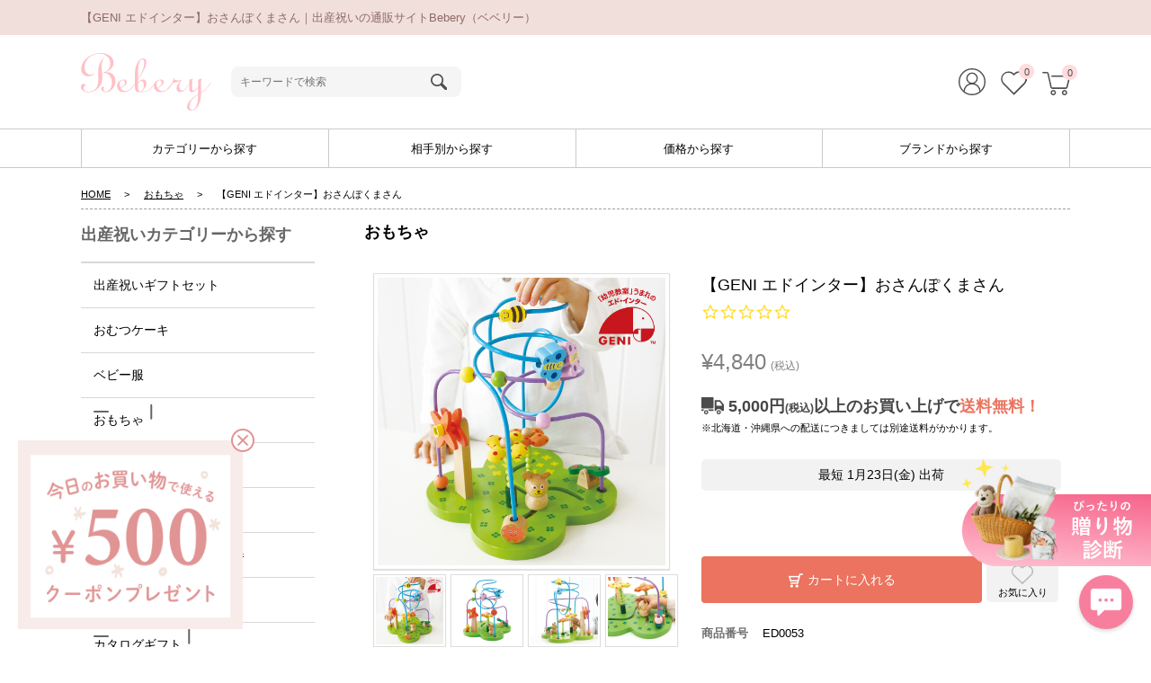

--- FILE ---
content_type: text/html; charset=UTF-8
request_url: https://www.bebery.jp/toys/ed0053/
body_size: 37061
content:
<!DOCTYPE html>
<!--[if lt IE 7 ]><html class="ie6"><![endif]-->
<!--[if IE 7 ]><html class="ie7"><![endif]-->
<!--[if IE 8 ]><html class="ie8"><![endif]-->
<!--[if IE 9 ]><html class="ie9"><![endif]-->
<!--[if (gt IE 9)|!(IE)]><!-->
<html>
<!--<![endif]-->

<head>
			<!-- Google E-Commerce Tags -->
								<script>
				window.dataLayer = window.dataLayer || [];
				dataLayer.push({
					ecommerce: null
				}); // 前のecommerceオブジェクトを消去
				dataLayer.push({
					event: "view_item",
					ecommerce: {
						items: [{
							item_name: "【GENI エドインター】おさんぽくまさん", // 商品名
							item_id: "ED0053", // 商品番号
							price: "4,840", // 単品金額
							item_category: "toys", // 大カテゴリ
							item_category2: "toys" // 中カテゴリ
						}]
					}
				});
			</script>
				<!-- Google Tag Manager -->
	<script>(function(w,d,s,l,i){w[l]=w[l]||[];w[l].push({'gtm.start':
	new Date().getTime(),event:'gtm.js'});var f=d.getElementsByTagName(s)[0],
	j=d.createElement(s),dl=l!='dataLayer'?'&l='+l:'';j.async=true;j.src=
	'https://www.googletagmanager.com/gtm.js?id='+i+dl;f.parentNode.insertBefore(j,f);
	})(window,document,'script','dataLayer','GTM-TPC9PC2');</script>
	<!-- End Google Tag Manager -->
	<link rel="canonical" href="https://www.bebery.jp/toys/ed0053/">
	<meta name="viewport" content="width=device-width, initial-scale=1.0, viewport-fit=cover" />
	<meta http-equiv="Content-Type" content="text/html; charset=utf-8" />

	<meta name="robots" content="index,follow" />
	<title>【GENI エドインター】おさんぽくまさん｜出産祝いの通販サイトBebery（ベベリー）</title>

	<!-- ==================== include css ==================== -->
	<link href="/resource/css/common.css?v=2026011912" rel="stylesheet" type="text/css" media="all" />
	<link href="/resource/css/spcontent.css?v=2026011912" rel="stylesheet" type="text/css" media="all" />
	<link href="/resource/css/import.css?v=2026011912" rel="stylesheet" type="text/css" media="all" />
	<link href="/resource/css/contact-form7-confirm.css?v=2026011912" rel="stylesheet" type="text/css" media="all" />
			<link href="/resource/css/freespace.css?v=2026011912" rel="stylesheet" type="text/css" media="all" />
		<link href="/resource/css/item-option.css?v=2026011912" rel="stylesheet" type="text/css" media="all" />
			<link  rel="preload" href="/resource/css/others.css?v=2026011912" as="style" onload="this.onload=null;this.rel='stylesheet'" type="text/css" media="all" />
	<link  rel="preload" href="/resource/css/support.css?v=2026011912" as="style" onload="this.onload=null;this.rel='stylesheet'" type="text/css" media="all" />
	<link  rel="preload" href="/resource/css/sidebar.css?v=2026011912" as="style" onload="this.onload=null;this.rel='stylesheet'" type="text/css" media="all" />
	<!-- ==================== / include css ==================== -->

	<!-- ==================== include script head ==================== -->
	<script src="/resource/js/jquery-1.8.3.min.js" charset="utf-8"></script>
	<script src="/resource/js/jquery.display-more.js" charset="utf-8"></script>
	<script src="/resource/js/portamento.js" charset="utf-8"></script>
	<script src="/resource/js/bebery.js?v=2026011912" charset="utf-8"></script>
	<script src="/resource/js/beberyCartPrice.js?v=2026011912" charset="utf-8" defer></script>

	<script src="/resource/js/modernizr.custom.01176.js?v=2026011912" charset="utf-8"></script>

	<script src="/resource/js/lazyload.min.js"></script>
	<script type="text/javascript">
		$(function() {
			// 2021.02.05.ishikawa 画像の遅延読み込み
			$("img[data-src]").lazyload();
		});
	</script>


	
			<script src="/resource/js/share01.js?v=2026011912" charset="utf-8"></script>
	
	<script src="/resource/js/common01.js?v=2026011912" charset="utf-8"></script>
	<script src="/resource/js/slide.js?v=2026011912" charset="utf-8"></script>

			<script src="/resource/js/jquery.raty.js" charset="utf-8"></script>
	
	<script src="/resource/js/jquery.ui.datepicker-ja.min.js" charset="utf-8"></script>
	<script src="/resource/js/jquery-ui.min.js" charset="utf-8"></script>
	<script src="/resource/js/jqdialog.min.js" charset="utf-8"></script>
	<script src="/resource/js/jquery.fancybox.js" charset="utf-8"></script>
	<script src="/resource/js/jquery.upload-1.0.2.js" charset="utf-8"></script>
	<script src="/resource/js/contact-form7-confirm.js" charset="utf-8"></script>
	<script src="/resource/js/ajaxzip3.js" charset="utf-8"></script>

			<script type="text/javascript">
			$(document).ready(function() {
				$('.checkBox input[type=checkbox]').prettyCheckboxes();
				$('.radioBtn input[type=radio]').prettyCheckboxes();
				$('.inlineRadioBtn input[type=radio]').prettyCheckboxes({
					'display': 'inline'
				});
			});
		</script>
	
			<script type="text/javascript">
			if ((/(Android)/.test(navigator.userAgent) && /(Mobile)/.test(navigator.userAgent) || /iPhone/.test(navigator.userAgent)))
				document.write('<script src="/wp-content/themes/bebery_theme_0.1/sp/js/dispatcher.js?202601191221"></scr' + 'ipt>');
		</script>
	
	<!-- ==================== /include script head ==================== -->
					<meta name="keywords" content="ベビー服,出産,ギフト,ベベリー,bebery" />
		<meta name="Author" content="PIARY">

	<!-- ==================== /SEO Social Meta ==================== -->
	<meta property="og:type" content="website">
	<meta property="og:title" content="【GENI エドインター】おさんぽくまさん｜出産祝いの通販サイトBebery（ベベリー）">
	<meta property="og:description" content="">
	<meta property="og:image" content="https://www.bebery.jp/resource/img/bebery_og/bebery_og_top.jpg">

	
	<link rel="shortcut icon" type="image/vnd.microsoft.icon" href="/favicon.ico?v20210312" />
	<link rel="icon" type="image/vnd.microsoft.icon" href="/favicon.ico?v20210312" />
	<link rel="apple-touch-icon" href="/resource/img/webclip/icon_iwai.png?v20210312"/>	<link rel="index" href="/">
	<link rel='shortlink' href='https://www.bebery.jp/?p=13091' />
<link href="/wp-content/plugins/usc-e-shop/css/usces_cart.css" rel="stylesheet" type="text/css" /><link href="https://www.bebery.jp/wp-content/themes/bebery_theme_0.1/usces_cart.css" rel="stylesheet" type="text/css" />
<meta property="og:title" content="【GENI エドインター】おさんぽくまさん">
<meta property="og:type" content="product">
<meta property="og:description" content="【GENI エドインター】おさんぽくまさん">
<meta property="og:url" content="https://www.bebery.jp/toys/ed0053/">
<meta property="og:image" content="">
<meta property="og:site_name" content="Bebery">	<style type="text/css">.recentcomments a{display:inline !important;padding:0 !important;margin:0 !important;}</style>

	

	
		<!-- Global site tag (gtag.js) - Google Analytics -->
		<script async src="https://www.googletagmanager.com/gtag/js?id=UA-67619343-1"></script>
		<script>
			window.dataLayer = window.dataLayer || [];

			function gtag() {
				dataLayer.push(arguments);
			}
			gtag('js', new Date());

			gtag('config', 'UA-67619343-1', {
				'optimize_id': 'OPT-KD55LWC'
			});
		</script>

		<!-- Global site tag (gtag.js) - Google Ads: 1070854123 -->
		<script async src="https://www.googletagmanager.com/gtag/js?id=AW-1070854123"></script>
		<script>
			window.dataLayer = window.dataLayer || [];

			function gtag() {
				dataLayer.push(arguments);
			}
			gtag('js', new Date());

			gtag('config', 'AW-1070854123', {
				'allow_enhanced_conversions': true
			});
		</script>
		
	
	<!-- Yotpo -->
	<script type="text/javascript">
		(function e() {
			var e = document.createElement("script");
			e.type = "text/javascript", e.async = true, e.src = "//staticw2.yotpo.com/7j8v8vMN8zpbWNsv0vB2tQJmAHTz84efvpcNqQzg/widget.js";
			var t = document.getElementsByTagName("script")[0];
			t.parentNode.insertBefore(e, t)
		})();
	</script>
	<!-- /Yotpo -->

	<!--190830tachioka-->
	<script>
		$(".fancybox_html").fancybox();

		/*function handleTouchMove(event){
			event.preventDefault();
		}

		$(function(){
			$(document).click(function(event){
				if($(event.target).hasClass("fancybox_html") || $(event.target).closest(".fancybox_html").length){
					//alert('fancy-open');
					$("body").addClass('fancybox-lock');
					document.addEventListener('touchmove',handleTouchMove,{passive:false});//スマホスクロール禁止
				}
				else if($(".fancybox-wrap").length){
					if(!$(event.target).closest(".fancybox-wrap").length){
						//alert('click outer');
						$("body").removeClass('fancybox-lock');
						document.removeEventListener('touchmove',handleTouchMove,{passive:false});//スマホスクロール復帰
					}
				}
			});
		});*/
	</script>
	<!--/190830tachioka-->

	<!-- Adobe Fonts -->
	<script>
		(function(d) {
			var config = {
					kitId: 'wlo8vgh',
					scriptTimeout: 3000,
					async: true
				},
				h = d.documentElement,
				t = setTimeout(function() {
					h.className = h.className.replace(/\bwf-loading\b/g, "") + " wf-inactive";
				}, config.scriptTimeout),
				tk = d.createElement("script"),
				f = false,
				s = d.getElementsByTagName("script")[0],
				a;
			h.className += " wf-loading";
			tk.src = 'https://use.typekit.net/' + config.kitId + '.js';
			tk.async = true;
			tk.onload = tk.onreadystatechange = function() {
				a = this.readyState;
				if (f || a && a != "complete" && a != "loaded") return;
				f = true;
				clearTimeout(t);
				try {
					Typekit.load(config)
				} catch (e) {}
			};
			s.parentNode.insertBefore(tk, s)
		})(document);
	</script>
	<!-- /Adobe Fonts -->

	<!-- Meta Pixel Code -->
<script>
!function(f,b,e,v,n,t,s)
{if(f.fbq)return;n=f.fbq=function(){n.callMethod?
n.callMethod.apply(n,arguments):n.queue.push(arguments)};
if(!f._fbq)f._fbq=n;n.push=n;n.loaded=!0;n.version='2.0';
n.queue=[];t=b.createElement(e);t.async=!0;
t.src=v;s=b.getElementsByTagName(e)[0];
s.parentNode.insertBefore(t,s)}(window, document,'script',
'https://connect.facebook.net/en_US/fbevents.js');
fbq('init', '148194953734354');
fbq('track', 'PageView');
</script>
<noscript><img height="1" width="1" style="display:none"
src="https://www.facebook.com/tr?id=148194953734354&ev=PageView&noscript=1"
/></noscript>
<!-- End Meta Pixel Code -->

</head>


		<body id="toys"><!-- idでstyle切り替え -->
		
			<!-- Google Tag Manager (noscript) -->
			<noscript><iframe src="https://www.googletagmanager.com/ns.html?id=GTM-TPC9PC2"
			height="0" width="0" style="display:none;visibility:hidden"></iframe></noscript>
			<!-- End Google Tag Manager (noscript) -->

<!-- ▼facebook conversion pixel▼ -->
<!-- ▲facebook conversion pixel▲ -->

			
			<div id="pageTop">
				<!-- ==================== HEADER-AREA ==================== -->
				<div id="wrapHead">
					<header id="globalHeader">
						<div id="topNavi">
							<div class="pcTopOgLine">
								<div class="pcTopOgText_text">
																		<p class="headerTxt" id="headerTxt">
																					【GENI エドインター】おさんぽくまさん｜出産祝いの通販サイトBebery（ベベリー）																			</p>
								</div>
							</div>

							<div class="topNaviCon clearfix u-flxMid">
								<div class="u-flxMid">
																			<a href="/" class="u-pR2">
											<img class="headerLogo c-decorationTitleSizeSVG c-decorationTitleSizeSVG--pc4rem" src="/resource/img/icon_logo_fixed.svg" alt="Bebery出産祝い">
										</a>
																	</div>
								<script type="text/javascript">
									if ((/(Android)/.test(navigator.userAgent) && /(Mobile)/.test(navigator.userAgent) || /iPhone/.test(navigator
											.userAgent)))
										document.write('<!--');
								</script>
								<script type="text/javascript">
$(document).ready(function(){
	$('input[name=h_subSearchBtn]').click( function() {
		var freeword = $('input[name=freeword]').val();
		if ( !freeword.replace(/\s+/g, "") ) {
			alert('検索語を入力してください');
			return false;
		}
	} );
} );
</script>
	<div class="searchItems clearfix">
	<form method="get" action="/">
		<input type="text" name="freeword" placeholder="キーワードで検索" class="searchWord"><input type="submit" name="h_subSearchBtn" value="" class="subSearchBtn">
		<input name="searchCateg" value="item" type="hidden">
	</form>
	</div>								<script type="text/javascript">
									if ((/(Android)/.test(navigator.userAgent) && /(Mobile)/.test(navigator.userAgent) || /iPhone/.test(navigator
											.userAgent)))
										document.write('-->');
								</script>
								<div class="" style="margin: 0 0 0 auto;">
									<div class="topNaviLeft">
																			</div>

									<!--ul class="topNaviRight headMember clearfix"-->
									<ul class="topNaviRight headMember clearfix u-flx u-fEnd">
										<!--li class="loginBox logOut"><img src="/resource/img/bx_loader.gif" class="nowLoading"></li-->
										<li class="logInOut"><a href="/usces-member/"><img class="" src="/resource/img/icon_loginout_fixed.svg" alt="" style="width: 30px; height: 30px;"></a>
										</li>
										<!--li class="clipBox"><a href="/clip/"><img class="ic" src="/resource/img/topnav05.png" alt="クリップ中">クリップ中<br><b>0</b>&nbsp;品</a></li-->
										<li class="clipBox"><a href="/clip/"><img class="" src="/resource/img/icon_clip_fixed.svg" alt="" style="width: 30px; height: 27px;"><b>0</b></a></li>
										<!--li class="cartBox"><a href="https://www.bebery.jp/usces-cart/"><img class="ic" src="/resource/img/topnav06.png" alt="ショッピングカート">ショッピングカート<br><span class="itemCart"><span class="item"><b>0</b></span>&nbsp;点（&nbsp;<span class="price"><b>\0</b></span>&nbsp;）</span></a></li-->
										<li class="cartBox"><a href="https://www.bebery.jp/usces-cart/"><img class="" src="/resource/img/icon_cart_fixed.svg" alt="" style="width: 31px; height: 26px;"><span class="itemCart"><span class="item cartBox__num"><b>0</b></span></span></a></li>
									</ul>
								</div>
							</div>
						</div>

						
						<!-- ========== /GLOBAL-NAV ========== -->
						<!-- ========== CATEGORY-NAV ========== -->

												<div id="categoryNaviWrap" class="clearfix">
							<!--div id="headerSearchWindow">
									</div-->
															<nav id="categoryNavi" class="offMenu">
									<div class="categoryNavi__inSpMenuSearch"><script type="text/javascript">
$(document).ready(function(){
	$('input[name=h_subSearchBtn]').click( function() {
		var freeword = $('input[name=freeword]').val();
		if ( !freeword.replace(/\s+/g, "") ) {
			alert('検索語を入力してください');
			return false;
		}
	} );
} );
</script>
	<div class="searchItems clearfix">
	<form method="get" action="/">
		<input type="text" name="freeword" placeholder="キーワードで検索" class="searchWord"><input type="submit" name="h_subSearchBtn" value="" class="subSearchBtn">
		<input name="searchCateg" value="item" type="hidden">
	</form>
	</div></div>
									<section>			<div class="textwidget"><!--h2 class="categoryNavi__header spOnly">出産祝い search</h2-->
<ul id="naviParentList" class="clearfix beberyIwaiPc_header">
    <div class="spOnly">
        <a href="/" onclick="gtag('event', 'click', {'event_category':'祝いSPメニュー', 'event_label':'祝いSPメニュー__出産祝いボタン', 'non_interaction':true});" data_gtm_click="祝いSPメニュー__出産祝いボタン">
            <p class="categoryNavi__link u-flx">出産祝い</p>
        </a>
    </div>
    <li class="naviParentTtl">
        <a class="noLink" href="">カテゴリーから探す</a>
        <ul class="dropdownNavi_full clearfix">
            <div class="dropdownNavi_full_row pcOnly">
                <div class="dropdownNavi_full_column">
                    <li><img class="dropdownNavi_full_item_img" src="/resource/img/cateicon_giftset.webp" alt="出産祝いギフトセット" /><a href="/giftset/" onclick="gtag('event', 'click', {'event_category':'ハンバーグメニュー', 'event_label':'ハンバーグメニュー__ギフトセット', 'non_interaction':true});" data_gtm_click="ハンバーグメニュー__ギフトセット">出産祝いギフトセット</a>
                    </li>
                    <li>
                        <img class="dropdownNavi_full_item_img" src="/resource/img/cateicon_towel.webp" alt="フード付きバスタオル" />
                        <a href="/special/bathtowel/" onclick="gtag('event', 'click', {'event_category':'ハンバーグメニュー', 'event_label':'ハンバーグメニュー__タオル', 'non_interaction':true});" data_gtm_click="ハンバーグメニュー__タオル">フード付きバスタオル</a>
                    </li>
                    <li class="dropdownNavi_full_sm"><img class="dropdownNavi_full_item_img" src="/resource/img/cateicon_catalog.webp" alt="カタログギフト" /><a href="/catalog/" onclick="gtag('event', 'click', {'event_category':'ハンバーグメニュー', 'event_label':'ハンバーグメニュー__カタログ', 'non_interaction':true});" data_gtm_click="ハンバーグメニュー__カタログ" class="dropdownNavi_full_sm_a">カタログギフト</a>
                        <ul class="dropdownNavi_full_sm_in">
                            <li><a href="/catalog/catalog_omedeto/">おめでとセレクション</a></li>
                            <li><a href="/catalog/catalog_nobinobibaby/">のびのびBaby</a></li>
                            <li><a href="/catalog/catalog_disney/">ディズニー</a></li>
                            <!-- <li><a href="/catalog/" onclick="gtag('event', 'click', {'event_category':'ハンバーグメニュー', 'event_label':'ハンバーグメニュー__カタログ', 'non_interaction':true});" data_gtm_click="ハンバーグメニュー__カタログ">すべて見る</a></li> -->
                        </ul>
                    </li>
                    <li><img class="dropdownNavi_full_item_img" src="/resource/img/cateicon_towelandblanket.webp" alt="タオル・ブランケット" /><a href="/towel_and_blanket/" onclick="gtag('event', 'click', {'event_category':'ハンバーグメニュー', 'event_label':'ハンバーグメニュー__タオル・ブランケット', 'non_interaction':true});" data_gtm_click="ハンバーグメニュー__タオル・ブランケット">タオル・ブランケット</a>
                    </li>
                    <!-- <li><img class="dropdownNavi_full_item_img" src="/resource/img/cateicon_homeandkitchengoods.png" alt="家電・キッチン用品" />
						<a href="/dailyitem/" onclick="gtag('event', 'click', {'event_category':'ハンバーグメニュー', 'event_label':'ハンバーグメニュー__家電・キッチン用品', 'non_interaction':true});" data_gtm_click="ハンバーグメニュー__家電・キッチン用品">家電・キッチン用品</a>
                    </li> -->
                </div>
                <div class="dropdownNavi_full_column">
                    <li><img class="dropdownNavi_full_item_img" src="/resource/img/cateicon_omutsu.webp" alt="おむつケーキ" /><a href="/omutsucake/" onclick="gtag('event', 'click', {'event_category':'ハンバーグメニュー', 'event_label':'ハンバーグメニュー__おむつケーキ', 'non_interaction':true});" data_gtm_click="ハンバーグメニュー__おむつケーキ">おむつケーキ</a>
                    </li>
                    <li><img class="dropdownNavi_full_item_img" src="/resource/img/cateicon_bathgoods.webp" alt="お風呂グッズ" /><a href="/bathgoods/" onclick="gtag('event', 'click', {'event_category':'ハンバーグメニュー', 'event_label':'ハンバーグメニュー__お風呂グッズ', 'non_interaction':true});" data_gtm_click="ハンバーグメニュー__お風呂グッズ">お風呂グッズ</a>
                    </li>
                    <li class="dropdownNavi_full_sm"><img class="dropdownNavi_full_item_img" src="/resource/img/cateicon_party.webp" alt="パーティーグッズ" /><a href="/tapestry/" onclick="gtag('event', 'click', {'event_category':'ハンバーグメニュー', 'event_label':'ハンバーグメニュー__パーティ', 'non_interaction':true});" data_gtm_click="ハンバーグメニュー__パーティ" class="dropdownNavi_full_sm_a">パーティーグッズ</a>
                        <ul class="dropdownNavi_full_sm_in">
                            <li><a href="/special/prj_celebrate_at_home/">タペストリー</a></li>
                            <!-- <li><a href="/tapestry/poster/">ポスター</a></li> -->
                            <!-- <li><a href="/tapestry/" onclick="gtag('event', 'click', {'event_category':'ハンバーグメニュー', 'event_label':'ハンバーグメニュー__パーティ', 'non_interaction':true});" data_gtm_click="ハンバーグメニュー__パーティ">すべて見る</a></li> -->
                        </ul>
                    </li>
                    <li><img class="dropdownNavi_full_item_img" src="/resource/img/cateicon_food.webp" alt="食品・お菓子・ドリンク" /><a href="/foods/" onclick="gtag('event', 'click', {'event_category':'ハンバーグメニュー', 'event_label':'ハンバーグメニュー__食品・お菓子・ドリンク', 'non_interaction':true});" data_gtm_click="ハンバーグメニュー__食品・お菓子・ドリンク">食品・お菓子・ドリンク</a>
                    </li>
                </div>
                <div class="dropdownNavi_full_column">
                    <li><img class="dropdownNavi_full_item_img" src="/resource/img/cateicon_babywear.webp" alt="ベビー服" /><a href="/babyclothes/" onclick="gtag('event', 'click', {'event_category':'ハンバーグメニュー', 'event_label':'ハンバーグメニュー__ベビーウェア', 'non_interaction':true});" data_gtm_click="ハンバーグメニュー__ベビーウェア">ベビー服</a>
                    </li>
                    <li><img class="dropdownNavi_full_item_img" src="/resource/img/cateicon_eat.webp" alt="離乳食用食器・ベビー食器" /><a href="/meal/" onclick="gtag('event', 'click', {'event_category':'ハンバーグメニュー', 'event_label':'ハンバーグメニュー__ベビー食器', 'non_interaction':true});" data_gtm_click="ハンバーグメニュー__ベビー食器">離乳食用食器・ベビー食器</a>
                    </li>
                    <li><img class="dropdownNavi_full_item_img" src="/resource/img/cateicon_gender.webp" alt="ジェンダーリビール" /><a href="/gender-reveal/" onclick="gtag('event', 'click', {'event_category':'ハンバーグメニュー', 'event_label':'ハンバーグメニュー__ジェンダーリビール', 'non_interaction':true});" data_gtm_click="ハンバーグメニュー__ジェンダーリビール">ジェンダーリビール</a>
                    </li>
					<li><img class="dropdownNavi_full_item_img" src="/resource/img/cateicon_flower.webp" alt="フラワーギフト" /><a href="/flower-gift/" onclick="gtag('event', 'click', {'event_category':'ハンバーグメニュー', 'event_label':'ハンバーグメニュー__フラワーギフト', 'non_interaction':true});" data_gtm_click="ハンバーグメニュー__フラワーギフト">フラワーギフト</a>
                    </li>
                </div>
                <div class="dropdownNavi_full_column">
                    <!-- <li><img class="dropdownNavi_full_item_img" src="/resource/img/cateicon_express.png" alt="出産祝いギフト特急便" /><a href="/special/gift_express/" onclick="gtag('event', 'click', {'event_category':'ハンバーグメニュー', 'event_label':'ハンバーグメニュー__特急便', 'non_interaction':true});" data_gtm_click="ハンバーグメニュー__特急便">出産祝いギフト特急便</a>
                    </li> -->
                    <li class="dropdownNavi_full_sm">
                        <img class="dropdownNavi_full_item_img" src="/resource/img/cateicon_toys.webp" alt="おもちゃ" />
                        <a href="/toys/" onclick="gtag('event', 'click', {'event_category':'ハンバーグメニュー', 'event_label':'ハンバーグメニュー__おもちゃ', 'non_interaction':true});" data_gtm_click="ハンバーグメニュー__おもちゃ" class="dropdownNavi_full_sm_a">おもちゃ</a>
                        <ul class="dropdownNavi_full_sm_in">
                            <li><a href="/toys/jellycat/">ジェリーキャット</a></li>
                            <li><a href="/toys/miffy/">ミッフィー</a></li>
                            <li><a href="/special/edinter/">GENI エド・インター</a></li>
                            <li><a href="/special/swimava/">スイマーバ</a></li>
                            <li><a href="/toys/osora-no-ehon/">おそらの絵本</a></li>
                            <!-- <li><a href="/toys/pb-tsumiki/">絵本のつみき</a></li> -->
                            <!-- <li><a href="/toys/" onclick="gtag('event', 'click', {'event_category':'ハンバーグメニュー', 'event_label':'ハンバーグメニュー__おもちゃ', 'non_interaction':true});" data_gtm_click="ハンバーグメニュー__おもちゃ">すべて見る</a></li> -->
                        </ul>
                    </li>
                    <li class="b-supersale"><img class="dropdownNavi_full_item_img" src="/resource/img/cateicon_oyasumi.webp" alt="おやすみグッズ" /><a href="/bedding/" onclick="gtag('event', 'click', {'event_category':'ハンバーグメニュー', 'event_label':'ハンバーグメニュー__おやすみグッズ', 'non_interaction':true});" data_gtm_click="ハンバーグメニュー__おやすみグッズ" class="b-supersale-item2">おやすみグッズ</a>
                    </li>
                    <li><img class="dropdownNavi_full_item_img" src="/resource/img/cateicon_bathcaregoods.webp" alt="洗剤・スキンケア用品" /><a href="/bath_skin/" onclick="gtag('event', 'click', {'event_category':'ハンバーグメニュー', 'event_label':'ハンバーグメニュー__バス・ケア用品', 'non_interaction':true});" data_gtm_click="ハンバーグメニュー__バス・ケア用品">洗剤・スキンケア用品</a>
                    </li>
                </div>
            </div>
            <div class="dropdownNavi_full_row spOnly">
                <div class="dropdownNavi_full_column">
                    <!-- <a href="/special/gift_express/" onclick="gtag('event', 'click', {'event_category':'ハンバーグメニュー', 'event_label':'ハンバーグメニュー__特急便', 'non_interaction':true});" data_gtm_click="ハンバーグメニュー__特急便">
                        <li><img class="dropdownNavi_full_item_img" src="/resource/img/cateicon_express.png" alt="出産祝いギフト特急便" />
                            <p>出産祝いギフト特急便</p>
                        </li>
                    </a> -->
                    <a href="/giftset/" onclick="gtag('event', 'click', {'event_category':'ハンバーグメニュー', 'event_label':'ハンバーグメニュー__ギフトセット', 'non_interaction':true});" data_gtm_click="ハンバーグメニュー__ギフトセット">
                        <li><img class="dropdownNavi_full_item_img" src="/resource/img/cateicon_giftset.webp" alt="出産祝いギフトセット" />
                            <p>出産祝いギフトセット</p>
                        </li>
                    </a>
                    <a href="/omutsucake/" onclick="gtag('event', 'click', {'event_category':'ハンバーグメニュー', 'event_label':'ハンバーグメニュー__おむつケーキ', 'non_interaction':true});" data_gtm_click="ハンバーグメニュー__おむつケーキ">
                        <li><img class="dropdownNavi_full_item_img" src="/resource/img/cateicon_omutsu.webp" alt="おむつケーキ" />
                            <p>おむつケーキ</p>
                        </li>
                    </a>
                    <a href="/babyclothes/" onclick="gtag('event', 'click', {'event_category':'ハンバーグメニュー', 'event_label':'ハンバーグメニュー__ベビーウェア', 'non_interaction':true});" data_gtm_click="ハンバーグメニュー__ベビーウェア">
                        <li><img class="dropdownNavi_full_item_img" src="/resource/img/cateicon_babywear.webp" alt="ベビー服" />
                            <p>ベビー服</p>
                        </li>
                    </a>
                </div>
                <div class="dropdownNavi_full_column">
                    <li class="dropdownNavi_full_sm">
                        <div class="u-flxAro">
                            <img class="dropdownNavi_full_item_img" src="/resource/img/cateicon_toys.webp" alt="おもちゃ" />
                            <a class="dropdownNavi_full_sm_a" href="/toys/">おもちゃ</a>
                        </div>
                        <ul class="dropdownNavi_full_sm_in p-leftSideCateMenu__list">
                            <a href="/toys/" onclick="gtag('event', 'click', {'event_category':'ハンバーグメニュー', 'event_label':'ハンバーグメニュー__おもちゃ', 'non_interaction':true});" data_gtm_click="ハンバーグメニュー__おもちゃ">
                                <li>
                                    <p>全てのおもちゃへ</p>
                                </li>
                            </a>
                            <a href="/toys/jellycat/" onclick="gtag('event', 'click', {'event_category':'ハンバーグメニュー', 'event_label':'ハンバーグメニュー__ジェリーキャット', 'non_interaction':true});" data_gtm_click="ハンバーグメニュー__ジェリーキャット">
                                <li>
                                    <p>└ ジェリーキャット</p>
                                </li>
                            </a>
                            <a href="/toys/miffy/" onclick="gtag('event', 'click', {'event_category':'ハンバーグメニュー', 'event_label':'ハンバーグメニュー__ミッフィー', 'non_interaction':true});" data_gtm_click="ハンバーグメニュー__ミッフィー">
                                <li>
                                    <p>└ ミッフィー</p>
                                </li>
                            </a>
                            <a href="/special/edinter/" onclick="gtag('event', 'click', {'event_category':'ハンバーグメニュー', 'event_label':'ハンバーグメニュー__エド・インター', 'non_interaction':true});" data_gtm_click="ハンバーグメニュー__エド・インター">
                                <li>
                                    <p>└ GENI エド・インター</p>
                                </li>
                            </a>
                            <a href="/special/swimava/" onclick="gtag('event', 'click', {'event_category':'ハンバーグメニュー', 'event_label':'ハンバーグメニュー__スイマーバ', 'non_interaction':true});" data_gtm_click="ハンバーグメニュー__スイマーバ">
                                <li>
                                    <p>└ スイマーバ</p>
                                </li>
                            </a>
                            <a href="/toys/osora-no-ehon/" onclick="gtag('event', 'click', {'event_category':'ハンバーグメニュー', 'event_label':'ハンバーグメニュー__おそらの絵本', 'non_interaction':true});" data_gtm_click="ハンバーグメニュー__おそらの絵本">
                                <li>
                                    <p>└ おそらの絵本</p>
                                </li>
                            </a>
                            <!-- <a href="/toys/pb-tsumiki/" onclick="gtag('event', 'click', {'event_category':'ハンバーグメニュー', 'event_label':'ハンバーグメニュー__絵本のつみき', 'non_interaction':true});" data_gtm_click="ハンバーグメニュー__絵本のつみき">
                                <li>
                                    <p>└ 絵本のつみき</p>
                                </li>
                            </a> -->
                            <!-- <a href="/toys/" onclick="gtag('event', 'click', {'event_category':'ハンバーグメニュー', 'event_label':'ハンバーグメニュー__おもちゃ', 'non_interaction':true});" data_gtm_click="ハンバーグメニュー__おもちゃ">
                                <li>
                                    <p>すべて見る</p>
                                </li>
                            </a> -->
                        </ul>
                    </li>
                    <a href="/special/bathtowel/" onclick="gtag('event', 'click', {'event_category':'ハンバーグメニュー', 'event_label':'ハンバーグメニュー__タオル', 'non_interaction':true});" data_gtm_click="ハンバーグメニュー__タオル">
                        <li class="b-supersale"><img class="dropdownNavi_full_item_img" src="/resource/img/cateicon_towel.webp" alt="フード付きバスタオル" />
                            <p>フード付きバスタオル</p>
                        </li>
                    </a>
                    <a href="/bathgoods/" onclick="gtag('event', 'click', {'event_category':'ハンバーグメニュー', 'event_label':'ハンバーグメニュー__お風呂グッズ', 'non_interaction':true});" data_gtm_click="ハンバーグメニュー__お風呂グッズ">
                        <li><img class="dropdownNavi_full_item_img" src="/resource/img/cateicon_bathgoods.webp" alt="お風呂グッズ" />
                            <p>お風呂グッズ</p>
                        </li>
                    </a>
                    <a href="/meal/" onclick="gtag('event', 'click', {'event_category':'ハンバーグメニュー', 'event_label':'ハンバーグメニュー__ベビー食器', 'non_interaction':true});" data_gtm_click="ハンバーグメニュー__ベビー食器">
                        <li><img class="dropdownNavi_full_item_img" src="/resource/img/cateicon_eat.webp" alt="離乳食用食器・ベビー食器" />
                            <p>離乳食用食器・ベビー食器</p>
                        </li>
                    </a>
                </div>
                <div class="dropdownNavi_full_column">
                    <a href="/bedding/" onclick="gtag('event', 'click', {'event_category':'ハンバーグメニュー', 'event_label':'ハンバーグメニュー__おやすみグッズ', 'non_interaction':true});" data_gtm_click="ハンバーグメニュー__おやすみグッズ">
                        <li class="b-supersale"><img class="dropdownNavi_full_item_img" src="/resource/img/cateicon_oyasumi.webp" alt="おやすみグッズ" />
                            <p>おやすみグッズ</p>
                        </li>
                    </a>
                    <li class="dropdownNavi_full_sm">
                        <div class="u-flxAro">
                            <img class="dropdownNavi_full_item_img" src="/resource/img/cateicon_catalog.webp" alt="カタログギフト" />
                            <a class="dropdownNavi_full_sm_a" href="/catalog/">カタログギフト</a>
                        </div>
                        <ul class="dropdownNavi_full_sm_in">
                            <a href="/catalog/" onclick="gtag('event', 'click', {'event_category':'ハンバーグメニュー', 'event_label':'ハンバーグメニュー__カタログ', 'non_interaction':true});" data_gtm_click="ハンバーグメニュー__カタログ">
                                <li>
                                    <p>全てのカタログギフトへ</p>
                                </li>
                            </a>
                            <a href="/catalog/catalog_omedeto/" onclick="gtag('event', 'click', {'event_category':'ハンバーグメニュー', 'event_label':'ハンバーグメニュー__おめでとセレクション', 'non_interaction':true});" data_gtm_click="ハンバーグメニュー__おめでとセレクション">
                                <li>
                                    <p>└ おめでとセレクション</p>
                                </li>
                            </a>
                            <a href="/catalog/catalog_nobinobibaby/" onclick="gtag('event', 'click', {'event_category':'ハンバーグメニュー', 'event_label':'ハンバーグメニュー__のびのびBaby', 'non_interaction':true});" data_gtm_click="ハンバーグメニュー__のびのびBaby">
                                <li>
                                    <p>└ のびのびBaby</p>
                                </li>
                            </a>
                            <a href="/catalog/catalog_disney/" onclick="gtag('event', 'click', {'event_category':'ハンバーグメニュー', 'event_label':'ハンバーグメニュー__ディズニー', 'non_interaction':true});" data_gtm_click="ハンバーグメニュー__ディズニー">
                                <li>
                                    <p>└ ディズニー</p>
                                </li>
                            </a>
                            <!-- <a href="/catalog/" onclick="gtag('event', 'click', {'event_category':'ハンバーグメニュー', 'event_label':'ハンバーグメニュー__カタログ', 'non_interaction':true});" data_gtm_click="ハンバーグメニュー__カタログ">
                                <li>
                                    <p>すべて見る</p>
                                </li>
                            </a> -->
                        </ul>
                    </li>
                    <li class="dropdownNavi_full_sm">
                        <div class="u-flxAro">
                            <img class="dropdownNavi_full_item_img" src="/resource/img/cateicon_party.webp" alt="パーティーグッズ" />
                            <a class="dropdownNavi_full_sm_a" href="/tapestry/">パーティーグッズ</a>
                        </div>
                        <ul class="dropdownNavi_full_sm_in">
                            <a href="/tapestry/" onclick="gtag('event', 'click', {'event_category':'ハンバーグメニュー', 'event_label':'ハンバーグメニュー__パーティ', 'non_interaction':true});" data_gtm_click="ハンバーグメニュー__パーティ">
                                <li>
                                    <p>全てのパーティーグッズへ</p>
                                </li>
                            </a>
                            <a href="/special/prj_celebrate_at_home/" onclick="gtag('event', 'click', {'event_category':'ハンバーグメニュー', 'event_label':'ハンバーグメニュー__タペストリー', 'non_interaction':true});" data_gtm_click="ハンバーグメニュー__タペストリー">
                                <li>
                                    <p>└ タペストリー</p>
                                </li>
                            </a>
                            <!-- <a href="/tapestry/poster/" onclick="gtag('event', 'click', {'event_category':'ハンバーグメニュー', 'event_label':'ハンバーグメニュー__ポスター', 'non_interaction':true});" data_gtm_click="ハンバーグメニュー__ポスター">
                                <li>
                                    <p>└ ポスター</p>
                                </li>
                            </a> -->
                            <!-- <a href="/tapestry/" onclick="gtag('event', 'click', {'event_category':'ハンバーグメニュー', 'event_label':'ハンバーグメニュー__パーティ', 'non_interaction':true});" data_gtm_click="ハンバーグメニュー__パーティ">
                                <li>
                                    <p>すべて見る</p>
                                </li>
                            </a> -->
                        </ul>
                    </li>
                </div>
                <div class="dropdownNavi_full_column">
                    <a href="/bath_skin/" onclick="gtag('event', 'click', {'event_category':'ハンバーグメニュー', 'event_label':'ハンバーグメニュー__バス・ケア用品', 'non_interaction':true});" data_gtm_click="ハンバーグメニュー__バス・ケア用品">
                        <li><img class="dropdownNavi_full_item_img" src="/resource/img/cateicon_bathcaregoods.webp" alt="洗剤・スキンケア用品" />
                            <p>洗剤・スキンケア用品</p>
                        </li>
                    </a>
                    <!-- <a href="/dailyitem/"
                            onclick="gtag('event', 'click', {'event_category':'ハンバーグメニュー', 'event_label':'ハンバーグメニュー__家電・キッチン用品', 'non_interaction':true});"
                            data_gtm_click="ハンバーグメニュー__家電・キッチン用品">
                            <li><img class="dropdownNavi_full_item_img"
                                            src="/resource/img/cateicon_homeandkitchengoods.png"
                                            alt="家電・キッチン用品" />
                                    <p>家電・キッチン用品</p>
                            </li>
                    </a> -->
                    <a href="/towel_and_blanket/" onclick="gtag('event', 'click', {'event_category':'ハンバーグメニュー', 'event_label':'ハンバーグメニュー__タオル・ブランケット', 'non_interaction':true});" data_gtm_click="ハンバーグメニュー__タオル・ブランケット">
                        <li><img class="dropdownNavi_full_item_img" src="/resource/img/cateicon_towelandblanket.webp" alt="タオル・ブランケット" />
                            <p>タオル・ブランケット</p>
                        </li>
                    </a>
                    <a href="/foods/" onclick="gtag('event', 'click', {'event_category':'ハンバーグメニュー', 'event_label':'ハンバーグメニュー__食品・お菓子・ドリンク', 'non_interaction':true});" data_gtm_click="ハンバーグメニュー__食品・お菓子・ドリンク">
                        <li><img class="dropdownNavi_full_item_img" src="/resource/img/cateicon_food.webp" alt="食品・お菓子・ドリンク" />
                            <p>食品・お菓子・ドリンク</p>
                        </li>
                    </a>
                    <a href="/gender-reveal/" onclick="gtag('event', 'click', {'event_category':'ハンバーグメニュー', 'event_label':'ハンバーグメニュー__ジェンダーリビール', 'non_interaction':true});" data_gtm_click="ハンバーグメニュー__ジェンダーリビール">
                        <li><img class="dropdownNavi_full_item_img" src="/resource/img/cateicon_gender.webp" alt="ジェンダーリビール" />
                            <p>ジェンダーリビール</p>
                        </li>
                    </a>
					<a href="/flower-gift/" onclick="gtag('event', 'click', {'event_category':'ハンバーグメニュー', 'event_label':'ハンバーグメニュー__フラワーギフト', 'non_interaction':true});" data_gtm_click="ハンバーグメニュー__フラワーギフト">
                        <li><img class="dropdownNavi_full_item_img" src="/resource/img/cateicon_flower.webp" alt="フラワーギフト" />
                            <p>フラワーギフト</p>
                        </li>
                    </a>
                </div>
            </div>
        </ul>
    </li>
    <li class="naviParentTtl">
        <a href="/by_boys_or_girls/">相手別から探す</a>
        <ul class="dropdownNavi_1col">
            <a href="/by_boys_or_girls/for_girls/" onclick="gtag('event', 'click', {'event_category':'gメニューcommon--性別', 'event_label':'gメニューcommon--性別__女の子', 'non_interaction':true});" data_gtm_click="gメニューcommon--性別__女の子">
                <li>女の子</li>
            </a>
            <a href="/by_boys_or_girls/for_boys/" onclick="gtag('event', 'click', {'event_category':'gメニューcommon--性別', 'event_label':'gメニューcommon--性別__男の子', 'non_interaction':true});" data_gtm_click="gメニューcommon--性別__男の子">
                <li>男の子</li>
            </a>
            <a href="/for_mom/" onclick="gtag('event', 'click', {'event_category':'gメニューcommon--性別', 'event_label':'gメニューcommon--性別__ママ', 'non_interaction':true});" data_gtm_click="gメニューcommon--性別__ママ">
                <li>ママ</li>
            </a>
        </ul>
    </li>
    <li class="naviParentTtl">
        <a href="/by_price/">価格から探す</a>
        <ul class="dropdownNavi_1col">
            <a href="/by_price/to3000/" onclick="gtag('event', 'click', {'event_category':'gメニューcommon--価格', 'event_label':'gメニューcommon--価格__to3000', 'non_interaction':true});" data_gtm_click="gメニューcommon--価格__to3000">
                <li>～ 3,000円</li>
            </a>
            <a href="/by_price/to5000/" onclick="gtag('event', 'click', {'event_category':'gメニューcommon--価格', 'event_label':'gメニューcommon--価格__to5000', 'non_interaction':true});" data_gtm_click="gメニューcommon--価格__to5000">
                <li>3,001円 ～ 5,000円</li>
            </a>
            <a href="/by_price/to8000/" onclick="gtag('event', 'click', {'event_category':'gメニューcommon--価格', 'event_label':'gメニューcommon--価格__to8000', 'non_interaction':true});" data_gtm_click="gメニューcommon--価格__to8000">
                <li>5,001円 ～ 8,000円</li>
            </a>
            <a href="/by_price/to10000/" onclick="gtag('event', 'click', {'event_category':'gメニューcommon--価格', 'event_label':'gメニューcommon--価格__to10000', 'non_interaction':true});" data_gtm_click="gメニューcommon--価格__to10000">
                <li>8,001円 ～ 10,000円</li>
            </a>
            <a href="/by_price/to15000/" onclick="gtag('event', 'click', {'event_category':'gメニューcommon--価格', 'event_label':'gメニューcommon--価格__to15000', 'non_interaction':true});" data_gtm_click="gメニューcommon--価格__to15000">
                <li>10,001円 ～ 15,000円</li>
            </a>
            <a href="/by_price/more/" onclick="gtag('event', 'click', {'event_category':'gメニューcommon--価格', 'event_label':'gメニューcommon--価格__more', 'non_interaction':true});" data_gtm_click="gメニューcommon--価格__more">
                <li>15,001円 ～</li>
            </a>
        </ul>
    </li>
    <li class="naviParentTtl spBurgerMenuBorderB">
        <a href="/special/brands/">ブランドから探す</a>
        <ul class="dropdownNavi_1col">
            <a href="/special/brands/" onclick="gtag('event', 'click', {'event_category':'gメニューcommon--ブランド', 'event_label':'gメニューcommon--ブランド__ブランド一覧', 'non_interaction':true});" data_gtm_click="gメニューcommon--ブランド__ブランド一覧">
                <li>
                    <p>■ ブランド一覧へ</p>
                </li>
            </a>
            <a href="/toys/jellycat/" onclick="gtag('event', 'click', {'event_category':'gメニューcommon--ブランド', 'event_label':'gメニューcommon--ブランド__ジェリーキャット', 'non_interaction':true});" data_gtm_click="gメニューcommon--ブランド__ジェリーキャット">
                <li>
                    <p>ジェリーキャット</p>
                </li>
            </a>
            <a href="/toys/miffy/" onclick="gtag('event', 'click', {'event_category':'gメニューcommon--ブランド', 'event_label':'gメニューcommon--ブランド__ミッフィー', 'non_interaction':true});" data_gtm_click="gメニューcommon--ブランド__ミッフィー">
                <li>
                    <p>ミッフィー</p>
                </li>
            </a>
            <!-- <a href="/special/pechat/" onclick="gtag('event', 'click', {'event_category':'gメニューcommon--ブランド', 'event_label':'gメニューcommon--ブランド__ペチャット', 'non_interaction':true});" data_gtm_click="gメニューcommon--ブランド__ペチャット">
                <li><p>ペチャット</p></li>
            </a> -->
            <a href="/special/kontex/" onclick="gtag('event', 'click', {'event_category':'gメニューcommon--ブランド', 'event_label':'gメニューcommon--ブランド__コンテックス', 'non_interaction':true});" data_gtm_click="gメニューcommon--ブランド__コンテックス">
                <li>
                    <p>コンテックス</p>
                </li>
            </a>
            <a href="/special/disney/" onclick="gtag('event', 'click', {'event_category':'gメニューcommon--ブランド', 'event_label':'gメニューcommon--ブランド__ディズニー', 'non_interaction':true});" data_gtm_click="gメニューcommon--ブランド__ディズニー">
                <li>
                    <p>ディズニー</p>
                </li>
            </a>
            <a href="/special/edinter/" onclick="gtag('event', 'click', {'event_category':'gメニューcommon--ブランド', 'event_label':'gメニューcommon--ブランド__エドインター', 'non_interaction':true});" data_gtm_click="gメニューcommon--ブランド__エドインター">
                <li>
                    <p>GENI エド・インター</p>
                </li>
            </a>
            <!-- a href="/special/edute/" onclick="gtag('event', 'click', {'event_category':'gメニューcommon--ブランド', 'event_label':'gメニューcommon--ブランド__エデュテ', 'non_interaction':true});">
				<li><p>エデュテ</p></li>
	        </a>
	        <a href="/special/le-creuset/" onclick="gtag('event', 'click', {'event_category':'gメニューcommon--ブランド', 'event_label':'gメニューcommon--ブランド__ルクルーゼ', 'non_interaction':true});">
				<li><p>ル・クルーゼ</p></li>
	        </a>
	        <a href="/special/mikihouse/" onclick="gtag('event', 'click', {'event_category':'gメニューcommon--ブランド', 'event_label':'gメニューcommon--ブランド__ミキハウス', 'non_interaction':true});">
				<li><p>ミキハウス</p></li>
	        </a>
	        <a href="/special/swimava/" onclick="gtag('event', 'click', {'event_category':'gメニューcommon--ブランド', 'event_label':'gメニューcommon--ブランド__スイマーバ', 'non_interaction':true});">
				<li><p>スイマーバ</p></li>
	        </a>
	        <a href="/special/marlmarl/" onclick="gtag('event', 'click', {'event_category':'gメニューcommon--ブランド', 'event_label':'gメニューcommon--ブランド__マール', 'non_interaction':true});">
				<li><p>マールマール</p></li>
	        </a>
	        <a href="/special/inic-coffee/" onclick="gtag('event', 'click', {'event_category':'gメニューcommon--ブランド', 'event_label':'gメニューcommon--ブランド__イニック', 'non_interaction':true});">
				<li><p>イニック・コーヒー</p></li>
	        </a>
	        <a href="/special/gobi/" onclick="gtag('event', 'click', {'event_category':'gメニューcommon--ブランド', 'event_label':'gメニューcommon--ブランド__ゴビ', 'non_interaction':true});">
				<li><p>ゴビカシミヤ</p></li>
	        </a>
	        <a href="/special/petit-maman/" onclick="gtag('event', 'click', {'event_category':'gメニューcommon--ブランド', 'event_label':'gメニューcommon--ブランド__プチママン', 'non_interaction':true});">
				<li><p>プチママン</p></li>
	        </a>
	        <a href="/special/cream-chantilly/" onclick="gtag('event', 'click', {'event_category':'gメニューcommon--ブランド', 'event_label':'gメニューcommon--ブランド__クリームシャンティ', 'non_interaction':true});">
				<li><p>クリームシャンティ</p></li>
	        </a>
	        <a href="/special/moomin/" onclick="gtag('event', 'click', {'event_category':'gメニューcommon--ブランド', 'event_label':'gメニューcommon--ブランド__ムーミン', 'non_interaction':true});">
				<li><p>ムーミン</p></li>
	        </a>
	        <a href="/special/ghibli/" onclick="gtag('event', 'click', {'event_category':'gメニューcommon--ブランド', 'event_label':'gメニューcommon--ブランド__ジブリ', 'non_interaction':true});">
				<li><p>ジブリ</p></li>
	        </a -->
        </ul>
    </li>
    <div class="spOnly">
        <a href="/uchiiwai/" onclick="gtag('event', 'click', {'event_category':'祝いSPメニュー', 'event_label':'祝いSPメニュー__出産内祝いボタン', 'non_interaction':true});" data_gtm_click="祝いSPメニュー__出産内祝いボタン">
            <p class="categoryNavi__link u-flx">出産内祝い（出産祝いのお返し）</p>
        </a>
    </div>
    <li class="naviParentTtl spOnly">
        <a class="noLink" href="">カテゴリーから探す</a>
        <ul class="dropdownNavi_full clearfix">
            <div class="dropdownNavi_full_row u-borTnone">
                <div class="dropdownNavi_full_column">
                    <a href="/uchiiwai/giftsets/" onclick="gtag('event', 'click', {'event_category':'SP内祝いメニューtop', 'event_label':'SP内祝いメニュー__ギフトセット', 'non_interaction':true});" data_gtm_click="SP内祝いメニュー__ギフトセット">
                        <li><img class="dropdownNavi_full_item_img" src="/resource/img/uchiiwai_2021/header/giftset.webp" alt="内祝いギフトセット">
                            <p>内祝いギフトセット</p>
                        </li>
                    </a>
                    <a href="/uchiiwai/catalog-gift/" onclick="gtag('event', 'click', {'event_category':'SP内祝いメニューtop', 'event_label':'SP内祝いメニューtop__カタログギフト', 'non_interaction':true});" data_gtm_click="SP内祝いメニューtop__カタログギフト">
                        <li><img class="dropdownNavi_full_item_img" src="/resource/img/uchiiwai_2021/header/catalog.webp" alt="カタログギフト">
                            <p>カタログギフト</p>
                        </li>
                    </a>
                    <a href="/uchiiwai/naire/" onclick="gtag('event', 'click', {'event_category':'SP内祝いメニューtop', 'event_label':'SP内祝いメニューtop__名入れギフト', 'non_interaction':true});" data_gtm_click="SP内祝いメニューtop__名入れギフト">
                        <li><img class="dropdownNavi_full_item_img" src="/resource/img/uchiiwai_2021/header/naire.webp" alt="名入れギフト">
                            <p>名入れギフト</p>
                        </li>
                    </a>
                </div>
                <div class="dropdownNavi_full_column">
                    <a href="/uchiiwai/towel_and_bedding/" onclick="gtag('event', 'click', {'event_category':'SP内祝いメニューtop', 'event_label':'SP内祝いメニューtop__タオル・寝具', 'non_interaction':true});" data_gtm_click="SP内祝いメニューtop__タオル・寝具">
                        <li><img class="dropdownNavi_full_item_img" src="/resource/img/uchiiwai_2021/header/towel.webp" alt="タオル・寝具">
                            <p>タオル・寝具</p>
                        </li>
                    </a>
                    <a href="/uchiiwai/sweets_and_drink/" onclick="gtag('event', 'click', {'event_category':'SP内祝いメニューtop', 'event_label':'SP内祝いメニューtop__スイーツ', 'non_interaction':true});" data_gtm_click="SP内祝いメニューtop__スイーツ">
                        <li><img class="dropdownNavi_full_item_img" src="/resource/img/uchiiwai_2021/header/sweets.webp" alt="スイーツ">
                            <p>スイーツ</p>
                        </li>
                    </a>
                    <a href="/uchiiwai/gourmet/" onclick="gtag('event', 'click', {'event_category':'SP内祝いメニューtop', 'event_label':'SP内祝いメニューtop__グルメ・食品', 'non_interaction':true});" data_gtm_click="SP内祝いメニューtop__グルメ・食品">
                        <li><img class="dropdownNavi_full_item_img" src="/resource/img/uchiiwai_2021/header/gourmet.webp" alt="グルメ・食品">
                            <p>グルメ・食品</p>
                        </li>
                    </a>
                </div>
                <div class="dropdownNavi_full_column">
                    <a href="/uchiiwai/tableware/" onclick="gtag('event', 'click', {'event_category':'SP内祝いメニューtop', 'event_label':'SP内祝いメニューtop__キッチン用品', 'non_interaction':true});" data_gtm_click="SP内祝いメニューtop__キッチン用品">
                        <li><img class="dropdownNavi_full_item_img" src="/resource/img/uchiiwai_2021/header/kitchen.webp" alt="キッチン用品">
                            <p>キッチン用品</p>
                        </li>
                    </a>
                    <!-- <a href="/uchiiwai/dailygoods/" onclick="gtag('event', 'click', {'event_category':'SP内祝いメニューtop', 'event_label':'SP内祝いメニューtop__家電・雑貨', 'non_interaction':true});" data_gtm_click="SP内祝いメニューtop__家電・雑貨">
                        <li><img class="dropdownNavi_full_item_img" src="/resource/img/uchiiwai_2021/header/goods.webp" alt="家電・雑貨">
                            <p>家電・雑貨</p>
                        </li>
                    </a> -->
                </div>
                <div class="dropdownNavi_full_column">
                    <a href="/uchiiwai/care_goods/" onclick="gtag('event', 'click', {'event_category':'SP内祝いメニューtop', 'event_label':'SP内祝いメニューtop__ケアグッズ', 'non_interaction':true});" data_gtm_click="SP内祝いメニューtop__ケアグッズ">
                        <li class="u-borBmenu"><img class="dropdownNavi_full_item_img" src="/resource/img/uchiiwai_2021/header/skincare.webp" alt="ケアグッズ">
                            <p>ケアグッズ</p>
                        </li>
                    </a>
                    <a href="/uchiiwai/giftbag/" onclick="gtag('event', 'click', {'event_category':'SP内祝いメニューtop', 'event_label':'SP内祝いメニューtop__ギフトバック', 'non_interaction':true});" data_gtm_click="SP内祝いメニューtop__ギフトバック">
                        <li><img class="dropdownNavi_full_item_img" src="/resource/img/uchiiwai_2021/header/giftbags.webp" alt="ギフトバック">
                            <p>ギフトバック</p>
                        </li>
                    </a>
                </div>
            </div>
        </ul>
    </li>
    <li class="naviParentTtl spOnly">
        <a href="#bebery_uchiiwai_person">相手別から探す</a>
        <ul class="dropdownNavi_1col">
            <a href="/by_boys_or_girls/for_girls/" onclick="gtag('event', 'click', {'event_category':'内祝いgメニューcommon--相手別', 'event_label':'内祝いgメニューcommon--相手別__両親', 'non_interaction':true});" data_gtm_click="内祝いgメニューcommon--相手別__両親">
                <li>
                    <p>両親</p>
                </li>
            </a>
            <a href="/by_boys_or_girls/for_boys/" onclick="gtag('event', 'click', {'event_category':'内祝いgメニューcommon--相手別', 'event_label':'内祝いgメニューcommon--相手別__親戚・親族', 'non_interaction':true});" data_gtm_click="内祝いgメニューcommon--相手別__親戚・親族">
                <li>
                    <p>親戚・親族</p>
                </li>
            </a>
            <a href="/for_mom/" onclick="gtag('event', 'click', {'event_category':'内祝いgメニューcommon--相手別', 'event_label':'内祝いgメニューcommon--相手別__兄弟・姉妹', 'non_interaction':true});" data_gtm_click="内祝いgメニューcommon--相手別__兄弟・姉妹">
                <li>
                    <p>兄弟・姉妹</p>
                </li>
            </a>
            <a href="/for_mom/" onclick="gtag('event', 'click', {'event_category':'内祝いgメニューcommon--相手別', 'event_label':'内祝いgメニューcommon--相手別__上司・年配の方', 'non_interaction':true});" data_gtm_click="内祝いgメニューcommon--相手別__上司・年配の方">
                <li>
                    <p>上司・年配の方</p>
                </li>
            </a>
            <a href="/for_mom/" onclick="gtag('event', 'click', {'event_category':'内祝いgメニューcommon--相手別', 'event_label':'内祝いgメニューcommon--相手別__友人・同僚', 'non_interaction':true});" data_gtm_click="内祝いgメニューcommon--相手別__友人・同僚">
                <li>
                    <p>友人・同僚</p>
                </li>
            </a>
            <a href="/for_mom/" onclick="gtag('event', 'click', {'event_category':'内祝いgメニューcommon--相手別', 'event_label':'内祝いgメニューcommon--相手別__グループ', 'non_interaction':true});" data_gtm_click="内祝いgメニューcommon--相手別__グループ">
                <li>
                    <p>グループ</p>
                </li>
            </a>
            <a href="/for_mom/" onclick="gtag('event', 'click', {'event_category':'内祝いgメニューcommon--相手別', 'event_label':'内祝いgメニューcommon--相手別__お子様がいるご家庭', 'non_interaction':true});" data_gtm_click="内祝いgメニューcommon--相手別__お子様がいるご家庭">
                <li>
                    <p>お子様がいるご家庭</p>
                </li>
            </a>
        </ul>
    </li>
    <li class="naviParentTtl spOnly">
        <a href="#bebery_uchiiwai_price">価格から探す</a>
        <ul class="dropdownNavi_1col">
            <a href="/uchiiwai/price_2500/" onclick="gtag('event', 'click', {'event_category':'内祝いgメニューcommon--価格', 'event_label':'内祝いgメニューcommon--価格__to3000', 'non_interaction':true});" data_gtm_click="内祝いgメニューcommon--価格__to3000">
                <li>
                    <p>～ 2,500円</p>
                </li>
            </a>
            <a href="/uchiiwai/price_5000/" onclick="gtag('event', 'click', {'event_category':'内祝いgメニューcommon--価格', 'event_label':'内祝いgメニューcommon--価格__to5000', 'non_interaction':true});" data_gtm_click="内祝いgメニューcommon--価格__to5000">
                <li>
                    <p>～ 5,000円</p>
                </li>
            </a>
            <a href="/uchiiwai/price_7500/" onclick="gtag('event', 'click', {'event_category':'内祝いgメニューcommon--価格', 'event_label':'内祝いgメニューcommon--価格__to8000', 'non_interaction':true});" data_gtm_click="内祝いgメニューcommon--価格__to8000">
                <li>
                    <p>～ 7,500円</p>
                </li>
            </a>
            <a href="/uchiiwai/price_10000/" onclick="gtag('event', 'click', {'event_category':'内祝いgメニューcommon--価格', 'event_label':'内祝いgメニューcommon--価格__to10000', 'non_interaction':true});" data_gtm_click="内祝いgメニューcommon--価格__to10000">
                <li>
                    <p>～ 10,000円</p>
                </li>
            </a>
            <a href="/uchiiwai/price_15000/" onclick="gtag('event', 'click', {'event_category':'内祝いgメニューcommon--価格', 'event_label':'内祝いgメニューcommon--価格__to15000', 'non_interaction':true});" data_gtm_click="内祝いgメニューcommon--価格__to15000">
                <li>
                    <p>～ 15,000円</p>
                </li>
            </a>
            <a href="/uchiiwai/price_15001/" onclick="gtag('event', 'click', {'event_category':'内祝いgメニューcommon--価格', 'event_label':'内祝いgメニューcommon--価格__more', 'non_interaction':true});" data_gtm_click="内祝いgメニューcommon--価格__more">
                <li>
                    <p>15,001円 ～</p>
                </li>
            </a>
        </ul>
    </li>
    <div class="spOnly no-arrow">
        <a href="#" onclick="gtag('event', 'click', {'event_category':'祝いSPメニュー', 'event_label':'祝いSPメニュー__出産内祝いボタン', 'non_interaction':true});" data_gtm_click="祝いSPメニュー__出産内祝いボタン">
            <p class="categoryNavi__link u-flx">Beberyからのお知らせ</p>
        </a>
    </div>
    <li class="naviParentTtl spOnly">
        <ul class="dropdownNavi_1col" style="display: block;">
            <a href="/support/info20230526/" class="hidden">
                <li>首都圏一部地域での配送遅延のお知らせ</li>
            </a>
            <a href="/support/postage202306/">
                <li>転送時の追加送料について</li>
            </a>
        </ul>
    </li>
</ul>
<div class="spOnly">
    <!-- div class="u-mW1 u-mB0 u-mT2">
		<a href="https://www.piary.jp/gift/mothersday/" target="_blank"><img src="/resource/img/menu_bnr_mothersday.webp" alt="PIARYの母の日ギフト" width="290" height="62" class="u-blk u-hA u-w100"></a>
	</div -->
    <!-- div class="u-m1 u-mB0 u-mT2">
      <a href="/uchiiwai/" target="_blank" onclick="gtag('event', 'click', {'event_category':'SPメニューバナー', 'event_label':'内祝いバナー', 'non_interaction':true});"><img class="u-w100" src="/resource/img/uchiiwai_banner.jpg" alt="出産祝いのお返し"></a>
    </div -->
    <div class="u-flx u-flx--cen u-pTB20">
        <a class="u-mW20" href="https://instagram.com/bebery_inst" onclick="gtag('event', 'click', {'event_category':'gメニューcommon--その他', 'event_label':'gメニューcommon--その他__snsインスタ', 'non_interaction':true});" data_gtm_click="gメニューcommon--その他__snsインスタ">
            <img class="u-borR" src="/resource/img/sidebar/fix_bt_insta_grey.svg" alt="Instagram">
        </a>
        <a class="u-mW20" href="https://twitter.com/bebery_webshop" onclick="gtag('event', 'click', {'event_category':'gメニューcommon--その他', 'event_label':'gメニューcommon--その他__snsフェイスブック', 'non_interaction':true});" data_gtm_click="gメニューcommon--その他__snsフェイスブック">
            <img class="u-borR" src="/resource/img/sidebar/fix_bt_tw_grey.svg" alt="Facebook">
        </a>
        <a class="u-mW20" href="https://www.facebook.com/Bebery" onclick="gtag('event', 'click', {'event_category':'gメニューcommon--その他', 'event_label':'gメニューcommon--その他__snsフェイスブック', 'non_interaction':true});" data_gtm_click="gメニューcommon--その他__snsフェイスブック">
            <img class="u-borR" src="/resource/img/sidebar/fix_bt_fb_grey.svg" alt="Facebook">
        </a>
    </div>
    <div class="u-p1">
        <a href="/gender-reveal/" onclick="gtag('event', 'click', {'event_category':'gメニューcommon--その他', 'event_label':'gメニューcommon--その他__ジェンダーリビールバナー', 'non_interaction':true});" data_gtm_click="gメニューcommon--その他__ジェンダーリビールバナー">
            <img src="/resource/img/gender/bn_gender.webp" alt="ジェンダーリビール">
        </a>
    </div>
    <div class="u-p1">
        <a href="https://www.piary.jp/social-gift/" onclick="gtag('event', 'click', {'event_category':'gメニューcommon--その他', 'event_label':'gメニューcommon--その他__ソーシャルギフトバナー', 'non_interaction':true});" data_gtm_click="gメニューcommon--その他__ジェンダーリビールバナー">
            <img src="/resource/img/top/new/bn_social-gift.webp" alt="ソーシャルギフト・eギフトならP.S.GIFT">
        </a>
    </div>
    <div class="u-p1">
        <a href="https://www.the-de.jp/" onclick="gtag('event', 'click', {'event_category':'gメニューcommon--その他', 'event_label':'gメニューcommon--その他__theDeバナー', 'non_interaction':true});" data_gtm_click="gメニューcommon--その他__theDe">
            <img src="/resource/img/top/new/bn_the-de.webp" alt="内祝い・お祝い・ギフト・贈り物の通販サイトtheDe(ザディー)">
        </a>
    </div>
    <div class="u-p1">
        <a href="/special/to-3piece/" onclick="gtag('event', 'click', {'event_category':'gメニューcommon--その他', 'event_label':'gメニューcommon--その他__3pieceバナー', 'non_interaction':true});" data_gtm_click="gメニューcommon--その他__3piece">
            <img src="/resource/img/top/new/bn_3piece.webp" alt="3piece ハイブランド・グルメ・コスメ等 限定価格で手に入る！">
        </a>
    </div>
    <div class="u-mB10e u-p1">
        <a href="https://entowa.piary.jp/" onclick="gtag('event', 'click', {'event_category':'gメニューcommon--その他', 'event_label':'gメニューcommon--その他__えんとわバナー', 'non_interaction':true});" data_gtm_click="gメニューcommon--その他__えんとわ">
            <img src="/resource/img/top/new/bn_entowa.webp" alt="香典返し・法事法要の引き出物の通販サイト えんとわ">
        </a>
    </div>
</div></div>
		</section>									<p class="btnCloseMenu"></p>
								</nav>
													</div>
						<script type="text/javascript">
							$(document).ready(function() {
								var slidedownParentElem = $('#naviParentList .naviParentTtl');
								var slidedownNavElem = slidedownParentElem.children('ul');
								var slidedownParentSubElem = $('#naviParentList .dropdownNavi_full_sm')
								// slidedownNavElem.css('top',slidedownParentElem.outerHeight()+'px');

								//全体ドロップダウン position left 付与
								/*function addNaviPos(i){
									var naviEqNum = slidedownParentElem.eq(i);
									var naviHasClass = naviEqNum.children('ul').attr('class');
									if( naviHasClass.indexOf('dropdownNavi_full') > - 1 && naviEqNum.children('ul').css('left') == '0px' ){
										var naviOffset = naviEqNum.offset().left;
										var naviPos = $('#categoryNaviWrap').offset().left - naviOffset;
										naviEqNum.children('ul').css('left',naviPos + 'px');
									}
								};*/

								if ((/(Android)/.test(navigator.userAgent) && /(Mobile)/.test(navigator.userAgent) || /iPhone/.test(navigator.userAgent))) {
									slidedownParentSubElem.hover(function() {
										$(this).children('ul').slideDown('normal');
									}, function() {
										$(this).children('ul').slideUp('normal');
									});
								} else {
									//PC設定
									slidedownParentElem.hover(function() {
										$(this).css('border-bottom-color', '#FFF');
										$(this).children('ul').slideDown('normal');
										//addNaviPos(slidedownParentElem.index(this));
									}, function() {
										$(this).css('border-bottom-color', '#CACACA');
										$(this).children('ul').hide();
									});
									slidedownParentSubElem.on({
										'mouseenter': function() {
											$(this).children('ul').slideDown(300);
										},
										'mouseleave': function() {
											$(this).children('ul').slideUp(300);
										}
									});
								}

							});
						</script>
						

												<!--nav id="categoryNav">
				<ul class="no_smooth_scroll">

		
				</ul>
			</nav-->
						
						<script type="text/javascript">
							$("#categoryNav ul li").hover(function() {
								if ((/(Android)/.test(navigator.userAgent) && /(Mobile)/.test(navigator.userAgent) || /iPhone/.test(navigator.userAgent))) return false; //スマホ非表示
								$(this).children(".subcategory").slideDown("normal");
							}, function() {
								$(this).children(".subcategory").hide();
							});
						</script>

						<link rel="stylesheet" href="/resource/js/slick/slick.css" media="all">
						<script src="/resource/js/slick/slick.min.js"></script>

						
						<script type="text/javascript">
							$(function() {

								if ((/(Android)/.test(navigator.userAgent) && /(Mobile)/.test(navigator.userAgent) || /iPhone/.test(navigator.userAgent))) {
									//SP設定
									sliderSize = 3;
									$('.popularItemSlider .itemWrap ul.itemBlock-default li').css('margin', '0 5px');
								} else {
									//PC設定
									sliderSize = 4;
									$('.popularItemSlider .itemWrap ul.itemBlock-default li').css('margin', '0 20px');
								}

								//オプション値
								$('.popularItemSlider .itemBlock-default').slick({
									dots: true,
									draggable: false,
									infinite: false,
									speed: 1000,
									slidesToShow: sliderSize,
									slidesToScroll: sliderSize,
								});

								//スライダーのドット 横幅
								for (var i = 0; i < $('.popularItemSlider .slick-dots').length; i++) {
									var eachDots = $('.popularItemSlider .slick-dots').eq(i).children('li');
									var eachDotsSize = eachDots.length;
									eachDots.css('width', 100 / eachDotsSize + '%');
								};

								//進む・戻る 表示・非表示
								$('.popularItemSlider .slick-disabled').hide();
								$('.slick-arrow,.slick-dots li').on('click', function() {
									$(this).parents('.itemBlock-default').children('.slick-arrow').show();
									$(this).parents('.itemBlock-default').children('.slick-disabled').hide();
								})


								//ランキング切替
								var changeSwitch = $('#ranKingSwicthContent .catswitch li');
								var changeContent = $('#ranKingSwicthContent .catContent div.changeTarget');
								$('#ranKingSwicthContent .catContent div.changeTarget').hide();
								$('#ranKingSwicthContent .catContent div.active').show();
								changeSwitch.on('click', function() {
									var i = changeSwitch.index(this);
									changeSwitch.removeClass('active').eq(i).addClass('active');
									changeContent.hide().removeClass('active').eq(i).addClass('active').show();

									$('.popularItemSlider .itemBlock-default').slick('setPosition');
								})

							})
						</script>


						<!-- ========== /CATEGORY-NAV ========== -->
					</header>
				</div>
				<!--div class="top_information">
		<p class="top_maintainance__title">システム障害のお詫び</p>
		<p>Beberyをご利用いただきまして誠にありがとうございます。<br>
		2020年4月30日（木）20時頃より一時的なアクセス集中のため、商品が購入できない状態が続いておりました。<br>
		この度はご不便・ご迷惑をお掛けし、大変申し訳ございませんでした。
		</p>
	</div-->
				<!-- ==================== /HEADER-AREA ==================== -->
				<!-- ==================== fix-AREA ==================== -->
				<script type="text/javascript">
					jQuery(document).ready(function($) {
						//var fixArea = $( 'div[class=fixArea]' );
						var fixArea = $('div[class=p-fixBtnGoPagetop]');
						$(window).scroll(function() {
							if ($(this).scrollTop() > 200) fixArea.fadeIn();
							else fixArea.fadeOut();
						});
					});
				</script>
				<div class="fixArea" style="display:none">
					<!-- p><a href="/support/campaign_pouch/"><img src="/resource/img/support/novelty/bn_noventypouch_f.jpg"></a></p -->
					<!-- p class="side-mothersday"><a href="http://www.piary.jp/gift/special/fathersday/" target="_blank"><img src="/resource/img/side_fathers_bebery.gif" width="100%" height="100%"></a></p -->
					<!-- p class="side-mothersday"><a href="http://www.piary.jp/gift/special/mothersday/" target="_blank"><img src="/resource/img/side_mothers_bebery.gif" width="100%" height="100%"></a></p -->
					<p class="u-textR pageTop"><a href="#pageTop"><img src="/resource/img/fix_bt_top.png" width="57" height="57" alt="Pagetop"></a></p>
					<p class="u-textR  u-mR08 bt-fb"><a href="https://www.facebook.com/Bebery" target="_blank"><img src="/resource/img/sidebar/fix_bt_fb.png" width="40" height="40" alt="Facebook"></a></p>
					<p class="u-textR  u-mR08 bt-insta"><a href="https://instagram.com/bebery_inst" target="_blank"><img src="/resource/img/sidebar/fix_bt_insta.png" width="40" height="40" alt="Instagram"></a></p>
				</div>

				<!-- div class="p-fixBtnGoPagetop" style="display: none;">
					<a href="#pageTop"><img class="c-decorationTitleSizeSVG c-decorationTitleSizeSVG--pc2rem c-decorationTitleSizeSVG--sp3rem" src="/resource/img/fixbtn_top.svg"></a>
				</div -->

				<div class="giftConcierge-btn">
    				<a class="giftConciergeIframe" data-fancybox-type="iframe" href="https://www.bebery.jp/gift-concierge/" onclick="gtag('event', 'tap', {'event_category':'ギフトコンシェルジュ', 'event_label':'アイコン', 'non_interaction':true, 'value': '0'});">
        				<img class="u-pc-blk" src="/resource/img/giftconcierge/gift-concierge-icon.svg">
        				<img class="u-sp-blk" src="/resource/img/giftconcierge/gift-concierge-icon-sp.svg">
    				</a>
				</div>

								<!-- ==================== /fix-AREA ==================== --><script type="text/javascript">
	var send_flg = false;

	var loop_cnt = 0;

	function dialog_view_page() {
		$.jqDialog.notify("カートに追加しました！", 2);
		send_flg = false;
		loop_cnt = 0;
	}

	function alert_error_page(error) {
		alert(error);
		send_flg = false;
		loop_cnt = 0;
	}

	function cart_renewal(total_price, total_quant) {
		$('.cartBox dl dt span').text(total_quant);
		$('.cartBox dl dd').text("¥" + addFigure(total_price));
	}

	function addFigure(str) {
		var num = new String(str).replace(/,/g, "");
		while (num != (num = num.replace(/^(-?\d+)(\d{3})/, "$1,$2")));
		return num;
	}

	// 20150429 PIARY kato modify
	// キャッシュ化の影響？でphpのフラグを取得できていなかったので、phpを排除してAjaxの同期通信でチェックを行う
	// レスポンスが非常に遅い…何とかならないものか
	function totalValidate() {
		var flg = true;
		jQuery.ajax({
			type: "POST",
			dataType: "json",
			async: false,
			url: '/wp-content/themes/bebery_theme_0.1/json/ajax_accessdb.php',
			data: {
				code: $('input[name=code]').val(),
				action: 'totalValidate'
			},
			success: function(result) {
				if (result.flg == false) {
					alert(result.msg);
					flg = false;
				}
			},
			error: function(result) {
				alert("データ通信エラー");
				flg = false;
			}
		});
		return flg;
	}

	function fdValidate() {
		var flg = true;

		jQuery.ajax({
			type: "POST",
			dataType: "text",
			async: false,
			url: '/wp-content/themes/bebery_theme_0.1/json/ajax_accessdb.php',
			data: {
				code: $('input[name=code]').val(),
				action: 'fdvalidate',
			},
			success: function(result) {
				if (result == 'false') {
					alert("引き出物宅配セットは他商品と同時購入・同梱不可のため追加することができません。別途ご注文をお願いいたします。");
					flg = false;
				} else if (result == 'true') {
					flg = true;
				}
			},
			error: function(result) {
				alert("データ通信エラー");
				flg = false;
			},
		});

		return flg;
	}

	function khadValidate() {

		var flg = true;

		jQuery.ajax({
			type: "POST",
			dataType: "text",
			async: false,
			url: '/wp-content/themes/bebery_theme_0.1/json/ajax_accessdb.php',
			data: {
				code: $('input[name=code]').val(),
				action: 'khadvalidate',
			},
			success: function(result) {
				if (result == 'false') {
					alert("商品番号にKHADと付く商品は他商品と同時購入・同梱不可のため追加することができません。別途ご注文をお願いいたします。");
					flg = false;
				} else if (result == 'true') {
					flg = true;
				}
			},
			error: function(result) {
				alert("データ通信エラー");
				flg = false;
			},
		});

		return flg;
	}

	function adValidate() {

		var flg = true;

		jQuery.ajax({
			type: "POST",
			dataType: "text",
			async: false,
			url: '/wp-content/themes/bebery_theme_0.1/json/ajax_accessdb.php',
			data: {
				code: $('input[name=code]').val(),
				action: 'advalidate',
			},
			success: function(result) {
				if (result == 'false') {
					alert("商品番号にADと付く商品は他商品と同時購入・同梱不可のため追加することができません。別途ご注文をお願いいたします。");
					flg = false;
				} else if (result == 'true') {
					flg = true;
				}
			},
			error: function(result) {
				alert("データ通信エラー");
				flg = false;
			},
		});

		return flg;
	}

	function elsValidate() {

		var flg = true;

		jQuery.ajax({
			type: "POST",
			dataType: "text",
			async: false,
			url: '/wp-content/themes/bebery_theme_0.1/json/ajax_accessdb.php',
			data: {
				code: $('input[name=code]').val(),
				action: 'elsvalidate',
			},
			success: function(result) {
				if (result == 'false') {
					alert("エクセレントカタログギフトは他商品と同時購入・同梱不可のため追加することができません。別途ご注文をお願いいたします。");
					flg = false;
				} else if (result == 'true') {
					flg = true;
				}
			},
			error: function(result) {
				alert("データ通信エラー");
				flg = false;
			},
		});

		return flg;


	}

	function mlthValidate() {
		var flg = true;

		jQuery.ajax({
			type: "POST",
			dataType: "text",
			async: false,
			url: '/wp-content/themes/bebery_theme_0.1/json/ajax_accessdb.php',
			data: {
				code: $('input[name=code]').val(),
				action: 'mlthvalidate',
			},
			success: function(result) {
				if (result == 'false') {
					alert("商品番号にMLTHと付く商品は他商品と同時購入・同梱不可のため追加することができません。別途ご注文をお願いいたします。");
					flg = false;
				} else if (result == 'true') {
					flg = true;
				}
			},
			error: function(result) {
				alert("データ通信エラー");
				flg = false;
			},
		});

		return flg;
	}

	function thValidate() {
		var flg = true;

		jQuery.ajax({
			type: "POST",
			dataType: "text",
			async: false,
			url: '/wp-content/themes/bebery_theme_0.1/json/ajax_accessdb.php',
			data: {
				code: $('input[name=code]').val(),
				action: 'thvalidate',
			},
			success: function(result) {
				if (result == 'false') {
					alert("商品番号にTHと付く商品は他商品と同時購入・同梱不可のため追加することができません。別途ご注文をお願いいたします。");
					flg = false;
				} else if (result == 'true') {
					flg = true;
				}
			},
			error: function(result) {
				alert("データ通信エラー");
				flg = false;
			},
		});

		return flg;
	}

	function mlcgValidate() {
		var flg = true;

		jQuery.ajax({
			type: "POST",
			dataType: "text",
			async: false,
			url: '/wp-content/themes/bebery_theme_0.1/json/ajax_accessdb.php',
			data: {
				code: $('input[name=code]').val(),
				action: 'mlcgvalidate',
			},
			success: function(result) {
				if (result == 'false') {
					alert("商品番号にMLCGと付く商品は他商品と同時購入・同梱不可のため追加することができません。別途ご注文をお願いいたします。");
					flg = false;
				} else if (result == 'true') {
					flg = true;
				}
			},
			error: function(result) {
				alert("データ通信エラー");
				flg = false;
			},
		});

		return flg;
	}

	// 20150311:追加
	function srpValidate() {
		var flg = true;

		jQuery.ajax({
			type: "POST",
			dataType: "text",
			async: false,
			url: '/wp-content/themes/bebery_theme_0.1/json/ajax_accessdb.php',
			data: {
				code: $('input[name=code]').val(),
				action: 'srpvalidate',
			},
			success: function(result) {
				if (result == 'false') {
					alert("商品番号にSRPと付く商品は、PIARYショールームのプリンタご利用料金お支払用のパック商品です。\n他の商品との同時購入は出来ませんので、別途ご注文をお願いいたします。");
					flg = false;
				} else if (result == 'true') {
					flg = true;
				}
			},
			error: function(result) {
				alert("データ通信エラー");
				flg = false;
			},
		});

		return flg;
	}
	// 20150501 PIARY kato end

	function optionValidate() {
		var flg = true;

		// 2014.3.14 nagano-add
		var radio_useful = false;
		var radio_title = "";
		$('input[type=radio][class*=required]').each(function() {
			var name = $(this).attr('name');

			/* 20140520:エラー部分までスクロールさせるための座標を設定 */
			if ($(this).parent().parent().parent().find('h6').size()) {
				var target = $(this).parent().parent().parent().find('h6').offset().top;
			} else {
				var target = $(this).parent().parent().parent().parent().find('h6').offset().top;
			}

			var title = $(this).parent().parent().parent().find('h6').text().replace("※必須", "");
			if (!title) title = $(this).parent().parent().parent().parent().find('h6').text().replace("※必須", "");
			var useful = false;
			$(this).parent().parent().find("label").each(function() {
				var cls = $(this).hasClass("checked");
				if (cls == true) {
					var for_name = $(this).attr("for");
					useful = cls;
				}
			});
			if (!useful) {
				radio_useful = true;
				radio_title = title;
				radio_y = target;
			}
		});
		if (radio_useful) {
			alert('以下の購入オプションをご指定ください。' + "\n\n" + radio_title);
			$('html,body').animate({
				scrollTop: radio_y - 10
			}, 'middle');
			return false;
		}
		// 2014.3.14 nagano-add-end


		// 必須項目プルダウンメニューバリデートチェック
		var select_flg = true;
		var select_title = '';
		var select_targetY = '';
		$("section.inputBlock select.required").each(function() {
			// 「選択してください」以外が選択されているかどうかのチェック
			if ($(this).val().match(/選択してください/) !== null) {
				// 選択していない項目名取得
				select_title = $(this).parent().find('h6').text().replace("※必須", "");

				// 選択していない項目の表示位置Y座標取得
				select_targetY = $(this).parent().find('h6').offset().top;

				select_flg = false;
				return false;
			}
		});
		if (!select_flg) {
			// 未選択時処理
			alert('以下の購入オプションをご指定ください。\n\n' + select_title);
			$('html,body').animate({
				scrollTop: select_targetY - 10
			}, 'middle');
			return false;
		}


		$('form').find('input[type=text]').each(function() {

			var cls = $(this).attr('class');
			if (cls != undefined) {
				// console.log( "cls=" + cls );
				var val = $(this).val();
				var max = parseInt($(this).attr('maxlength'));
				var min = parseInt($(this).attr('minlength'));

				// console.log( $(this).parent().parent().parent().find( 'th' ).text() );

				var title = $(this).parent().parent().parent().find('th').text().replace("※必須", "");

				/* 20140520:エラー部分までスクロールさせるための座標を設定（thが見つからない場合は処理なし） */
				if ($(this).parent().parent().parent().find('th').size()) {
					var target = $(this).parent().parent().parent().find('th').offset().top;
				}

				// console.log( cls + "===>" + val );

				if (flg && val != val.replace(/[!"#$%&',;<=>?\\]/gi, '')) {

					if (title == undefined) alert("不正な文字列を検出いたしました。");
					else alert(title + "に不正な文字列を検出いたしました。");

					flg = false;
				}

				// console.log( "val = " + val );
				// console.log( "val.rep = " + val.replace(/[!"#$%&',\/;<=>?\\]/gi, '') );
				// flg = false;

				if (flg && min == max && min > 0 && max > 0) {
					var text_y = target; // 20140520:スクロール先y座標
					if (val.length != min) {

						if (title == undefined) alert("文字数は" + min + "文字で入力してください。");
						else alert(title + "の文字数は" + min + "文字で入力してください。");
						$('html,body').animate({
							scrollTop: text_y - 10
						}, 'middle'); //20140520:スクロール
						flg = false;
					}
				} else

				if (flg && min > 0) {
					var text_y = target; // 20140520:スクロール先y座標
					if (val.length < min) {

						if (title == undefined) alert(min + "文字以上入力してください。");
						else alert(title + "へは" + min + "文字以上入力してください。");
						$('html,body').animate({
							scrollTop: text_y - 10
						}, 'middle'); //20140520:スクロール
						flg = false;
					}
				} else
				if (flg && max > 0) {
					var text_y = target; // 20140520:スクロール先y座標
					if (val.length > max) {

						if (title == undefined) alert(max + "文字以内で入力してください。");
						else alert(title + "へは" + max + "文字以内で入力してください。");
						$('html,body').animate({
							scrollTop: text_y - 10
						}, 'middle'); //20140520:スクロール
						flg = false;
					}
				}

				if (flg && cls.indexOf("required") >= 0) {
					var text_y = target; // 20140520:スクロール先y座標
					if (val.length == "") {
						if (title == undefined) alert("必須項目が未入力です。");
						else alert('以下の購入オプションをご指定ください。\n\n' + title);
						$('html,body').animate({
							scrollTop: text_y - 10
						}, 'middle'); //20140520:スクロール
						flg = false;
					}
				}
				if (flg && cls.indexOf("katakananomi") >= 0) {
					var text_y = target; // 20140520:スクロール先y座標
					if (val.length > 0 && val.match(/^[\uFF65-\uFF9Fァ-ヶー\-\._]+$/) == null) {

						if (title == undefined) aalert("カタカナのみを入力してください。");
						else alert(title + "へは" + "カタカナのみを入力してください。");
						$('html,body').animate({
							scrollTop: text_y - 10
						}, 'middle'); //20140520:スクロール
						flg = false;
					}
				}
				if (flg && cls.indexOf("hiragananomi") >= 0) {
					var text_y = target; // 20140520:スクロール先y座標
					if (val.length > 0 && val.match(/^[ぁ-んー\-\._]+$/) == null) {

						if (title == undefined) aalert("ひらがなのみを入力してください。");
						else alert(title + "へは" + "ひらがなのみを入力してください。");
						$('html,body').animate({
							scrollTop: text_y - 10
						}, 'middle'); //20140520:スクロール
						flg = false;
					}
				}
				if (flg && cls.indexOf("zenkaku") >= 0) {
					var text_y = target; // 20140520:スクロール先y座標
					if (val.length > 0 && val.match(/^[^ -~｡-ﾟ]*$/) == null) {

						if (title == undefined) aalert("全角のみを入力してください。");
						else alert(title + "へは" + "全角のみを入力してください。");
						$('html,body').animate({
							scrollTop: text_y - 10
						}, 'middle'); //20140520:スクロール
						flg = false;
					}
				}
				if (flg && cls.indexOf("romaji") >= 0) {
					var text_y = target; // 20140520:スクロール先y座標
					if (val.length > 0 && val.match(/^[A-Za-z]+$/) == null) {

						if (title == undefined) aalert("アルファベットのみを入力してください。");
						else alert(title + "へは" + "アルファベットのみを入力してください。");
						$('html,body').animate({
							scrollTop: text_y - 10
						}, 'middle'); //20140520:スクロール
						flg = false;
					}
				}
				if (flg && cls.indexOf("number") >= 0) {
					var text_y = target; // 20140520:スクロール先y座標
					if (val.length > 0 && val.match(/^[0-9\-\.\/]+$/) == null) {

						if (title == undefined) aalert("数字のみを入力してください。");
						else alert(title + "へは" + "数字のみを入力してください。");
						$('html,body').animate({
							scrollTop: text_y - 10
						}, 'middle'); //20140520:スクロール
						flg = false;
					}
				}
				if (flg && cls.indexOf("digits") >= 0) {
					var text_y = target; // 20140520:スクロール先y座標
					if (val.length > 0 && val.match(/^[0-9\-]+$/) == null) {

						if (title == undefined) aalert("整数のみを入力してください。");
						else alert(title + "へは" + "整数のみを入力してください。");
						$('html,body').animate({
							scrollTop: text_y - 10
						}, 'middle'); //20140520:スクロール
						flg = false;
					}
				}
				if (flg && cls.indexOf("mydate") >= 0) {
					var text_y = target; // 20140520:スクロール先y座標
					if (val.length > 0 && val.match(/^(20|19)\d{2}\/(1[012]|0\d{1})\/(3[01]|0[1-9]|[12]\d{1})$/) == null) {
						alert("日付を正しく入力してください。");
						$('html,body').animate({
							scrollTop: text_y - 10
						}, 'middle'); //20140520:スクロール
						flg = false;
					}
				}
				if (flg && cls.indexOf("mytime") >= 0) {
					var text_y = target; // 20140520:スクロール先y座標
					// console.log( "mytime check" );
					if (val.length > 0 && val.match(/^[0-9]{1,2}:[0-5]{1}[0-9]{1}$/) == null) {
						alert("時間は「00:00」の形式で入力してください。");
						$('html,body').animate({
							scrollTop: text_y - 10
						}, 'middle'); //20140520:スクロール
						flg = false;
					}
				}

			}
		});
		return flg;
	}

	//20150623 引数追加(何番目のボタンか
	//function inputToCart(nowId){
	function inputToCart(nowId, _itemIndex) {
		//20150623 引数省略時はデフォルト0(1番目のボタン)
		var itemIndex = _itemIndex || 0;
		var currentItemCode = 'ED0053';
		var cnt = 0;

		if (cnt > 0) {
			order_cnt = document.getElementById(nowId).value;
			if (order_cnt < cnt) {
				//20150623
				//document.getElementById('limitederror').innerHTML = 'この商品は' + cnt + '個以上からご注文いただけます。';
				$("form div[id='limitederror']").eq(itemIndex).html('この商品は' + cnt + '個以上からご注文いただけます。');
				return false;
			}
			//20150623 消してみたがとりあえず不要？
			//$("form div[id='limitederror']").eq(itemIndex).html('');
		}

		$('section.buyInput').find('label.checked').each(function() {
			var ids = $(this).attr('for');
			$('input[id=' + ids + ']').attr('checked', 'checked');
		});

		var tmp = $("ul.radioBtn.tabNav").find("label.checked").parent();

		var ids = $(tmp).find("input[type=radio]").attr('id');
		var name = $(tmp).find("input[type=radio]").attr('name');

		if (ids != "rbup1" && $("ul.radioBtn.tabNav")[0] != undefined) {
			$('input[id^=fileUpload_]').attr('disabled', 'disabled');
			$('input[type=hidden][name=' + name + ']').attr('disabled', 'disabled');
		}
		if (ids != undefined && name != undefined) {
			$('input[name=' + name + ']:radio').attr("checked", false);
			$('input[type=radio][id=' + ids + ']').attr('checked', 'checked');
			$('label.error').remove();
			$('.error').removeClass('error');
		}

		// $("form input[type='submit'][class='skubutton']").trigger('click');
		if (totalValidate() == false) return false;
		// if ( fdValidate() == false ) return false;
		// if ( khadValidate() == false ) return false;
		// if ( adValidate() == false ) return false;
		// if ( elsValidate() == false ) return false;
		if (optionValidate() == false) return false;
		// if ( mlthValidate() == false ) return false;
		// if ( thValidate() == false ) return false;
		// if ( mlcgValidate() == false ) return false;
		// if ( srpValidate() == false ) return false; // 20150311:追加


		// $.jqDialog.notify( "この商品をカートに入れています\nしばらくお待ちください", 2 );

		//if ( send_flg ) {
		// console.log( "二重送信を検出いたしました" );
		//return false;
		//}
		//send_flg = true;

		//20150623 引数で渡ってきた位置のボタンをクリック
		//$("form input[type='submit'][class='skubutton']").trigger('click');
		$("form input[type='submit'][class='skubutton']").eq(itemIndex).trigger('click');

		// loopAjax(); // 2013.11.1 nagano
	}

	function input_comment() {
		$("ul.tabNav li.post").find("a").trigger('click');
	}


	function submitComent() {
		$("input[name='comment_rating']").val($("span#starTxt").text());
		$("form input[type='submit'][class='submit_comment']").trigger('click');
	}

	function count_change(temp, temp1, post_id) {
		var exVal = parseInt($("input[post_id='" + post_id + "']").val());
		if (exVal == NaN || exVal == undefined || exVal == "" || exVal == null) exVal = 0;

		if (jQuery.isNumeric(exVal) == false) return exVal; // 2013.6.24 nagano

		if (temp == 0) {
			// exVal++;
			exVal += parseInt(temp1);
		} else if (temp == 1) {
			if (exVal > 1) {
				// exVal--;
				exVal -= parseInt(temp1);
			}
		}
		$("input[post_id='" + post_id + "']").val(exVal);
	}



	$(function() {
		$('#format').raty({
			path: 'https://www.bebery.jp/resource/img/'
		});
		$(".datepicker").datepicker({
			yearRange: '1900:2030',
			changeYear: true
		});
	});


	function quant_price_renewal() {
		jQuery.ajax({
			type: "POST",
			dataType: "json",
			url: '/wp-content/themes/bebery_theme_0.1/json/ajax_accessdb.php',
			data: {
				action: "now_quant_price"
			},
			success: function(result) {
				cart_renewal(result.total_price, result.total_quant);
			},
			error: function() {

			}
		});

	}

	$(document).ready(function() {


		$('a[id=count_up]').click(function() {

			// console.log( "count_up" );

			var post_id = $(this).attr('postid');
			//20150623 複数SKU対応↓
			//var exVal = parseInt( $("input[post_id='"+post_id+"']").val() );
			var index = $('a[id=count_up]').index(this);
			var exVal = parseInt($("input[post_id='" + post_id + "']").eq(index).val());
			//20150623 ↑
			if (exVal == NaN || exVal == undefined || exVal == "" || exVal == null) exVal = 0;
			if (jQuery.isNumeric(exVal) == false) exVal = 0;

			if (exVal < 0) exVal = 0;
			if (exVal >= 0) exVal++;

			//20150623 複数SKU対応↓
			//$("input[post_id='"+post_id+"']").val(exVal);
			$("input[post_id='" + post_id + "']").eq(index).val(exVal);
			//20150623 ↑

		});

		$('a[id=count_down]').click(function() {

			// console.log( "count_down" );

			var post_id = $(this).attr('postid');
			//20150623 複数SKU対応↓
			//var exVal = parseInt( $("input[post_id='"+post_id+"']").val() );
			var index = $('a[id=count_down]').index(this);
			var exVal = parseInt($("input[post_id='" + post_id + "']").eq(index).val());
			//20150623 ↑
			if (exVal == NaN || exVal == undefined || exVal == "" || exVal == null) exVal = 0;
			if (jQuery.isNumeric(exVal) == false) exVal = 0;

			if (exVal > 1) exVal--;

			//20150623 複数SKU対応↓
			//$("input[post_id='"+post_id+"']").val(exVal);
			$("input[post_id='" + post_id + "']").eq(index).val(exVal);
			//20150623 ↑

		});

		// quant_price_renewal();




		$("ul.tabNav li.outline").find("a").trigger('click');

		//*@20130305 リセットフォーム
		$("ul.tabNav li.post").find("a").click(function() {
			$("form#commentform div#hidden_element input[type='hidden'][name='action']").val("add");
			$("form#commentform div#hidden_element input[type='hidden'][name='comment_id']").val('');
			//$("form#commentform dl dd.clearfix span#starTxt").text('0');
			$("form#commentform textarea#comment").text('');
			$('#format').raty({
				path: 'https://www.bebery.jp/resource/img/'
			});
		});

		//*@20130305 コメント編集処理
		$("div.postList ul li ul.editBt li a#edit_comment").click(function() {
			var comment_val = $(this).parent().parent().parent().find("p").text();
			var rating_val = $(this).parent().parent().parent().find("span.clearfix span.starIcon img").attr("rating_val");
			var comment_id = $(this).attr("comment_id");

			$("ul.tabNav li.post").find("a").trigger('click');
			$("form#commentform textarea#comment").text(comment_val);
			$("form#commentform dl dd.clearfix span#starTxt").text(rating_val);
			$('#format').raty({
				path: 'https://www.bebery.jp/resource/img/',
				score: rating_val
			});
			$("form#commentform div#hidden_element input[type='hidden'][name='action']").val("edit");
			$("form#commentform div#hidden_element input[type='hidden'][name='comment_id']").val(comment_id);
		});


		// Change title type, overlay closing speed
		$(".fancybox-effects-a").fancybox({
			helpers: {
				title: {
					type: 'outside'
				},
				overlay: {
					speedOut: 0
				}
			}
		});
		// Disable opening and closing animations, change title type
		$(".fancybox-effects-b").fancybox({
			openEffect: 'none',
			closeEffect: 'none',
			helpers: {
				title: {
					type: 'over'
				}
			}
		});
		// Set custom style, close if clicked, change title type and overlay color
		$(".fancybox-effects-c").fancybox({
			wrapCSS: 'fancybox-custom',
			closeClick: true,
			openEffect: 'none',
			helpers: {
				title: {
					type: 'inside'
				},
				overlay: {
					css: {
						'background': 'rgba(238,238,238,0.85)'
					}
				}
			}
		});
		// Remove padding, set opening and closing animations, close if clicked and disable overlay
		$(".fancybox-effects-d").fancybox({
			padding: 0,
			openEffect: 'elastic',
			openSpeed: 150,
			closeEffect: 'elastic',
			closeSpeed: 150,
			closeClick: true,
			helpers: {
				overlay: null
			}
		});

		$('[id^=fileUpload_]').live('change', function() {

			$('a#cartBt').attr('disabled', 'disabled');

			var str = $(this).attr("id");
			var name = $(this).attr("name");
			var ids = str.substring(str.lastIndexOf("_") + 1);
			var url = "/wp-content/themes/bebery_theme_0.1/json/ajaxCategorySelect.php";
			var dir = "/uploads/option_image/";
			var name = $(this).attr("name");
			$(this).upload(
				url, {
					target: "option_image",
					dir: dir,
					ids: ids,
					name: name
				},
				function(res) {

					if (res["filename"]) {

						var tag = '<img id="upload_file" src="' + dir + res["filename"] + '" width="499" height="499" alt="" style="max-width: 320px;height: auto;">';
						var hdn = '<input type="hidden" name="' + name + '" value="' + res["filename"] + '">';
						if ($('#upload_note')[0] == undefined) {
							$('#upload_note').after(tag);
						} else {
							$('#upload_file').remove();
							$('#upload_note').after(tag);
						}

						if ($('input[name=upload_file]')[0] == undefined) {
							if ($('input[type=hidden][name=' + name + ']')[0] == undefined) {
								$('#upload_file').after(hdn);
							} else {
								$('input[type=hidden][name=' + name + ']').val(res["filename"]);
							}
						} else {
							$('input[name=upload_file]').val(res["filename"]);
						}

						$('a#cartBt').removeAttr('disabled');
					} else {
						$('#upload_file').remove();
						$('input[type=hidden][name=' + name + ']').remove();
					}
				},
				'json'
			);

		});

		$("input:not(.allow_submit)").on("keypress", function(e) {
			return e.which !== 13;
		});

		$(function() { // カートへジャンプするボタン
			//($('h5.buyoption')[0])? $('h5.buyoption:first').attr('id','jumptoCart'): $('h4.addtoCart').attr('id','jumptoCart');
			($('.itemInfo')[0]) ? $('.itemInfo').attr('id', 'jumptoCart'): $('.eachItem:first').attr('id', 'jumptoCart');
		});

	});
</script>
<!-- ==================== BODY-AREA ==================== -->
<!--div class="purchaseBtn">
<a href="#jumptoCart"><img src="/resource/img/btn_purchase.jpg"></a>
<a href="#pageTop"><img src="/resource/img/fix_bt_05.png" class="mt5"></a>
</div-->

<div id="wrapBody">
	<div class="wrapBgInner">

			<nav id="topicPath" >
		<ul>
			<ul class='u-w100'><li class="home"><a href="https://www.bebery.jp/">HOME</a></li><li><a href="https://www.bebery.jp/toys/" >おもちゃ</a></li><li>【GENI エドインター】おさんぽくまさん</li></ul>		</ul>
					</nav>

		
		<!-- 最終的に削除する 20150612 sakazaki start -->
		<!-- .con2Col .con3Col でカラム切り替え -->
		<div id="content" class="con2Col">
			<div class="wrapCon">
														<div class="post" id="wc_">
						<!-- ========== MAIN-AREA ========== -->
						<article id="main">
							<section>
																<p class="hCate hCate--itempage">おもちゃ</p>

																
								<div id="mainBody" class="item_single">
									<section id="itemDetail">
										<div class="itemBuy">
											<div class="u-floatL mainVisual">
												<p>
													<a class="fancybox_thumb fancybox.iframe" href="/thumbnail_box?code=ED0053"><img src="/uploads/ed0053.jpg" alt="ED0053" id="mainPhoto"></a>													<span class="icImg">
																																									</span>
												</p>
												<ul class="clearfix">
													<li><img src='/uploads/ed0053.jpg' width='76' height='76' class='thumbnail'></li>
													<li><a class='fancybox_img' rel='f_group' href='/uploads/ed0053-1.jpg'><img src='/uploads/ed0053-1.jpg' width='76' height='76' class='thumbnail'></a></li><li><a class='fancybox_img' rel='f_group' href='/uploads/ed0053-2.jpg'><img src='/uploads/ed0053-2.jpg' width='76' height='76' class='thumbnail'></a></li><li><a class='fancybox_img' rel='f_group' href='/uploads/ed0053-3.jpg'><img src='/uploads/ed0053-3.jpg' width='76' height='76' class='thumbnail'></a></li><li><a class='fancybox_img' rel='f_group' href='/uploads/ed0053-4.jpg'><img src='/uploads/ed0053-4.jpg' width='76' height='76' class='thumbnail'></a></li><li><a class='fancybox_img' rel='f_group' href='/uploads/ed0053-5.jpg'><img src='/uploads/ed0053-5.jpg' width='76' height='76' class='thumbnail'></a></li><li><a class='fancybox_img' rel='f_group' href='/uploads/ed0053-6.jpg'><img src='/uploads/ed0053-6.jpg' width='76' height='76' class='thumbnail'></a></li><li><a class='fancybox_img' rel='f_group' href='/uploads/babyp.jpg'><img src='/uploads/babyp.jpg' width='76' height='76' class='thumbnail'></a></li><li><a class='fancybox_img' rel='f_group' href='/uploads/msgcard.jpg'><img src='/uploads/msgcard.jpg' width='76' height='76' class='thumbnail'></a></li><li><a class='fancybox_img' rel='f_group' href='/uploads/wrapping.jpg'><img src='/uploads/wrapping.jpg' width='76' height='76' class='thumbnail'></a></li>												</ul>
											</div>
											<div class="u-p0 itemInfo">
																								<h1 class="hItem">【GENI エドインター】おさんぽくまさん</h1>
																																				<div class="yotpo-starTeview">
																										<div class="yotpo bottomLine" data-product-id="ed0053"></div>

													
																										<!--div class="yotpo QABottomLine" data-appkey="geB48vRMuM3eAvSvpCRKQqWWyfv6mebgtC84ENSV" data-product-id="ed0053"></div-->
												</div>

												<div class="priceInfo">

																																							<span class="price">¥4,840<small>(税込)</small></span>
													
												</div>
																											<div class="u-mB2">
															<p class="c-itemDelivery__postage u-bold u-blk">
																5,000円<span class="u-fsS">(税込)</span>以上のお買い上げで<span class="u-strong u-fs18-14">送料無料！</span><br>
															</p>
															<span class="u-fs2S">※北海道・沖縄県への配送につきましては別途送料がかかります。</span>
														</div>
																									<style>
													.souryo {
														color: #464646;
													}
													.c-itemDelivery__postage {
														font-size: 18px;
														background-image: url(/resource/img/ic_truck.svg);
														background-repeat: no-repeat;
														background-size: 25px;
														padding-left: 30px;
														color: #464646;
													}
													.u-strong {
														color: #EB735F;
													}
													@media screen and (max-width: 450px) {
														.c-itemDelivery__postage {
															font-size: 14px !important;
														}
													}
												</style>

												

												<!--div class="appealArea">
													振込手数料・代金引換手数料無料！<br>
													10,000円以上で送料無料！<br>
																									</div-->
												<!--div class="snsBlock">
													<script type="text/javascript" src="https://apis.google.com/js/plusone.js">
														{lang: 'ja'}
													</script>
													<ul>
														<li class="tweet">
														<a href="https://twitter.com/share" class="twitter-share-button" data-lang="ja" data-count="none">ツイート</a>
														<script>!function(d,s,id){var js,fjs=d.getElementsByTagName(s)[0];if(!d.getElementById(id)){js=d.createElement(s);js.id=id;js.src="//platform.twitter.com/widgets.js";fjs.parentNode.insertBefore(js,fjs);}}(document,"script","twitter-wjs");</script></li>
														<li class="fb"><div class="fb-like" data-send="false" data-layout="button_count" data-width="100" data-show-faces="false"></div></li>
														<li class="gPlus"><g:plusone size="medium"></g:plusone></li>
													</ul>
												</div -->

												<p class="u-textC u-bgClr13 u-pTB05 u-fsL u-borRad05 u-normal u-mB1">最短 <span class="u-fsL">1月23日(金)</span> 出荷</p>
												<form id="mycart" action="https://www.bebery.jp/usces-cart/" method="post" enctype="multipart/form-data" class="jumpLInk">
													
														<div style="display:none"><input name="zaikonum[13091][ED0053]" type="hidden" id="zaikonum[13091][ED0053]" value="" />
<input name="zaiko[13091][ED0053]" type="hidden" id="zaiko[13091][ED0053]" value="0" />
<input name="gptekiyo[13091][ED0053]" type="hidden" id="gptekiyo[13091][ED0053]" value="0" />
<input name="skuPrice[13091][ED0053]" type="hidden" id="skuPrice[13091][ED0053]" value="4840" />
<input name="inCart[13091][ED0053]" type="submit" id="inCart[13091][ED0053]" class="skubutton" value="カートへ入れる" onclick="return uscesCart.intoCart('13091','ED0053')" /><input name="usces_referer" type="hidden" value="/toys/ed0053/" />
</div>

														<div class="buyInfo" style="display:none;">
																															<img src="/uploads/ed0053.jpg" width="45" height="45" alt="" class="thumb">
																														<dl>
																<dt><span>SKUコード：ED0053</span></dt>
																<dd>

																	
																	<span class="price">¥4,840<small>(税込)</small></span>
																</dd>
																																<p></p>
																																																	<p>在庫：個</p>
																															</dl>
														</div>

														
														<div class="eachItem clearfix onlyOneSku">
															<div class="actionArea text cartBt clearfix">
																<div id="limitederror" style="color:#ff0000;font-weight:bold;" class="js-limitederror u-mT1">
																																	</div>
																<div class="countBox clearfix">
																	<div class="u-flx u-fJcEnd">
																																																																																														<input post_id='13091' type="text" onkeypress="if (event.keyCode == 13) {inputToCart('quant[13091][ED0053]', 0);return false;}" value="1" class="allow_submit skuquantity valid" id="quant[13091][ED0053]" name="quant[13091][ED0053]" maxlength="5">
																				<div class="upDown">
																					<a href="JavaScript:void(0)" id="count_up" postid="13091"><img src="https://www.bebery.jp/resource/img/bt_up_01.png" width="23" height="13" alt="増やす" class="btn"></a>
																					<a href="JavaScript:void(0)" id="count_down" postid="13091"><img src="https://www.bebery.jp/resource/img/bt_down_01.png" width="23" height="13" alt="減らす" class="btn"></a>
																				</div>
																																																							<span>個</span>
																	</div>
																	<div class="u-flxMid" style="jsutify-content: space-between; margin-bottom: 24px;">
																		<p class="inCartBt" style="; width: 78%;">
																																																										<input type="hidden" name="code" value="ED0053">
																				<!--a onClick="inputToCart('quant[13091][ED0053]', 0);return false;" href="javascript:void(0)" class="noSmooth" id="cartBt"><img src="https://www.bebery.jp/resource/img/ic_cart_01.png" width="16" height="16" alt="">カートに入れる</a-->
																				<a href="javascript:void(0)" class="noSmooth js-modalOpen js-cartStNon" id="cartBt" data-nowid="quant[13091][ED0053]" data-itemindex="0" data-cart="quant[13091][ED0053]', 0)" style="margin-bottom: 0;"><img src="https://www.bebery.jp/resource/img/ic_cart_02.png" width="16" height="16" alt="">カートに入れる</a>
																																					</p>
																		<span class="clipBox" val="13091" style="display: block; width: 20%; font-size: 11px; text-align: center; line-height: 1.6; margin-top: 1rem; padding: 8px 0 2px; background-color: #f2f2f2; border-radius: 5px;">
																			<img src="https://www.bebery.jp/resource/img/bt_clip_01.png" alt="クリップ" class="u-w30 btn"><br>
																			お気に入り
																		</span>
																	</div>
																</div>
															</div>
															<!--                                                <img src="/uploads/ed0053-145x145.jpg" width="58" height="58" alt="" class="thumb">
                                                -->
														</div>
														<!-- optionポップアップ -->
													
													<!-- /1アイテム-->
													<!-- 2020.01.30 optionポップアップ -->
													<section class="c-buyOption js-modalWin js-hide">
														<p class="js-modalClose" title="閉じる">×</p>
														<div class="js-modalContents">
															<style type="text/css">
input.error { border: 1px dotted red; }

label.error {
	background:url(/resource/img/ic_exclamation_01.png) 0 0 no-repeat;
	display:block;
	color:#FB3A3A;
	margin: 8px 0 8px 0;
	padding: 3px 0px 3px 20px;
}
</style>
<h5 class="buyoption">購入オプション</h5>
<section class='buyInput'>
<div class='tableGray'>
<section class="inputBlock radioBtn op_wrapping_paper_16">
<h6>ラッピングペーパーをお選びください<span class='options_must_input'>※必須</span></h6>
<ul class='inputList fixHeight '>
<li><a href='https://www.bebery.jp/uploads/part_template/w366/wb001.jpg' class='fancybox_option_img' rel='f_group'><img src='/uploads/part_template/366/wb001_smn.jpg' width='94'></a><input class='required' type='radio' name='wrapping_paper_16' id='wrapping_paper_161' value='【WB001】<br>Beberyオリジナル（プティガトー）' ><label for='wrapping_paper_161'>【WB001】<br>Beberyオリジナル（プティガトー）</label></li>
<li><a href='https://www.bebery.jp/uploads/part_template/w366/wb002.jpg' class='fancybox_option_img' rel='f_group'><img src='/uploads/part_template/366/wb002_smn.jpg' width='94'></a><input type='radio' name='wrapping_paper_16' id='wrapping_paper_162' value='【WB002】<br>Beberyオリジナル（プレミアムベビー）' ><label for='wrapping_paper_162'>【WB002】<br>Beberyオリジナル（プレミアムベビー）</label></li>
<li><a href='https://www.bebery.jp/uploads/part_template/w366/wp018.jpg' class='fancybox_option_img' rel='f_group'><img src='/uploads/part_template/366/wp018_smn.jpg' width='94'></a><input type='radio' name='wrapping_paper_16' id='wrapping_paper_164' value='【WP018】<br>スカイスターリー' ><label for='wrapping_paper_164'>【WP018】<br>スカイスターリー</label></li>
<li><a href='https://www.bebery.jp/uploads/part_template/w366/wp019.jpg' class='fancybox_option_img' rel='f_group'><img src='/uploads/part_template/366/wp019_smn.jpg' width='94'></a><input type='radio' name='wrapping_paper_16' id='wrapping_paper_165' value='【WP019】<br>フィオーレアモーレ' ><label for='wrapping_paper_165'>【WP019】<br>フィオーレアモーレ</label></li>
<li><a href='https://www.bebery.jp/uploads/part_template/w366/wp020.jpg' class='fancybox_option_img' rel='f_group'><img src='/uploads/part_template/366/wp020_smn.jpg' width='94'></a><input type='radio' name='wrapping_paper_16' id='wrapping_paper_166' value='【WP020】<br>ボタニカルハーブ' ><label for='wrapping_paper_166'>【WP020】<br>ボタニカルハーブ</label></li>
<li><a href='https://www.bebery.jp/uploads/part_template/w366/wp021.jpg' class='fancybox_option_img' rel='f_group'><img src='/uploads/part_template/366/wp021_smn.jpg' width='94'></a><input type='radio' name='wrapping_paper_16' id='wrapping_paper_167' value='【WP021】<br>ボタニカルクラフト' ><label for='wrapping_paper_167'>【WP021】<br>ボタニカルクラフト</label></li>
<li><a href='https://www.bebery.jp/uploads/part_template/w366/wp001.jpg' class='fancybox_option_img' rel='f_group'><img src='/uploads/part_template/366/wp001_smn.jpg' width='94'></a><input type='radio' name='wrapping_paper_16' id='wrapping_paper_168' value='【WP001】<br>シルバーウェーブ' ><label for='wrapping_paper_168'>【WP001】<br>シルバーウェーブ</label></li>
<li><img src='/uploads/part_template/366/noshinashi.jpg' width='94'><input type='radio' name='wrapping_paper_16' id='wrapping_paper_169' value='なし' ><label for='wrapping_paper_169'>なし</label></li>
</ul>
</section>
</div>
<input type='hidden' name='wrapping_only' value='wrapping_paper_16' />
<input type='hidden' name='vali_part' value='wrapping_paper_16'>
</section>
<input type='hidden' name='part_t_form_templates' value='wrapping_only'>															<a href="javascript:void(0)" class="c-button c-button--cart c-inputToCart open-popup-link js-cartStRec" data-cartBt="cartBt"><span class="c-button__word"><img src="https://www.bebery.jp/resource/img/ic_cart_02.png" width="16" height="16" alt="">カートに入れる</span></a>
														</div>
													</section>
													<!-- 2020.01.31 aoki ページ下部固定ボタン -->
													<div class="purchaseBtn-btm scHide">
														<div class="purchaseBtnInner">
															<a href="#mycart" id="cartBt">
																<img src="/resource/img/ic_cart_02.png" width="16" height="16" alt="">購入はこちら
															</a>
														</div>
													</div>
												</form>
												<div class="detailTab">
													<div id="outline" class="freeArea" style="display: block;">
														<div class="styleBlock u-flx">
																														<ul class="p-goodsPageBasicInfo">
<li class="p-goodsPageBasicInfo__oneBlock u-flx">
<p class="p-goodsPageBasicInfo__blockTitle p-goodsPageBasicInfo__blockTitle--sober">商品番号</p>
<p class="p-goodsPageBasicInfo__text p-goodsPageBasicInfo__text--num">ED0053</p></li>
<li class="p-goodsPageBasicInfo__oneBlock">
<p class="p-goodsPageBasicInfo__blockTitle p-goodsPageBasicInfo__blockTitle--sober">サービス一覧</p>
<div id="this_product_service" class=" has_msg-card has_bb-poster">
<script src="/resource/js/spec_service_list.js" charset="utf-8"></script>
</div>
</li>
<li class="p-goodsPageBasicInfo__oneBlock">
<p class="p-goodsPageBasicInfo__blockTitle">商品説明</p>
<p class="p-goodsPageBasicInfo__text">ゆらゆら揺れるお花やくるくるまわる風車！くまさんとお花畑をお散歩しよう！<br>ちょうちょやハチが飛ぶお花畑をくまさんと一緒にお散歩。風車がくるくる回ったり、お花がゆらゆら揺れたり、シーソー遊びでちょっと寄り道も…。指先の器用性だけでなく、物語を作り上げる創造力も豊かに育みます。</p>
</li>
<li class="p-goodsPageBasicInfo__oneBlock">
<p class="p-goodsPageBasicInfo__blockTitle">注意事項</p><p class="p-goodsPageBasicInfo__text">※商品の色は写真とは若干異なって見える場合がありますのでご了承ください。<br>※不良品以外の返品は不可とさせていただきます。<br></p>
</li>
<li class="p-goodsPageBasicInfo__oneBlock">
<p class="p-goodsPageBasicInfo__blockTitle">仕様</p>
<table class="p-goodsPageBasicInfo__specTable">
<tr class="p-goodsPageBasicInfo__specTableRow">
<th class="p-goodsPageBasicInfo__specTableHead">サイズ</th>
<td class="p-goodsPageBasicInfo__specTableData">22×22×26cm</td>
</tr>
<tr class="p-goodsPageBasicInfo__specTableRow">
<th class="p-goodsPageBasicInfo__specTableHead">内容</th>
<td class="p-goodsPageBasicInfo__specTableData">本体×1</td>
</tr>
<tr class="p-goodsPageBasicInfo__specTableRow">
<th class="p-goodsPageBasicInfo__specTableHead">対象年齢</th>
<td class="p-goodsPageBasicInfo__specTableData">1歳〜</td>
</tr>
</table></li>
<li class="p-goodsPageBasicInfo__oneBlock">
<p class="p-goodsPageBasicInfo__blockTitle">お届けについて</p>
<p class="p-goodsPageBasicInfo__assert">5〜7日程でお届けします。</p>
</li></ul>

<p><a href="/special/edinter/"><img class="u-mw100" src="/uploads/shohin/bn_mig_edinter.jpg" alt="GENI エドインターシリーズ">GENI エドインターシリーズはこちら≫</a></p>



<p><a href="/toys/"><img class="u-mw100" src="/uploads/shohin/bn_mig_toys.jpg" alt="">知育おもちゃ一覧へ≫</a></p>															<!--p><a href="/special/christmas_gift/" alt="よろこぶ顔が見たいから！とっておきのクリスマスプレゼント"><img class="u-w100" src="/resource/img/bn_top_xmas.jpg">クリスマス特集≫</a></p-->
														</div>
													</div>
												</div>
											</div><!--/#jumptocart-->
											<div class="buyArea">

												<!-- 1アイテム-->
												<div class="buyOneitem">
																																								<div class="freeSpace js-ghostWrap" data-ghost_height="400" data-ghost_button="商品説明をもっと見る"><div id="products-info">

<div class="">
</div>
<!--a href="/giftbag/"><img src="/uploads/shohin/giftbag/bn_giftbag_l.jpg" alt="ギフトバッグ" class="mt20 mb10"></a-->
</div></div>
													
																																								<div class="iconAreaItem clearfix u-mT2 u-mB2">
															<a href="/guide/novelty/"><img class="u-w100" src="/uploads/shohin/bn_messagecard_and_poster.png"></a>
														</div>
																										
																																							<!-- div class="iconAreaItem clearfix mt15 mb15">
											<a href="/guide/novelty/#about_bdboard"><img src="/uploads/shohin/bn_birthdayboard_itempage.jpg" alt=""></a>
										</!-->
																										
																																																																	
																										
													<!-- 2020.01.31 aoki ポップアップ化に伴う削除 -->
													<!--h4 class="addtoCart">購入する</h4>
										<div class="itemLastInfo">
											<h5>【GENI エドインター】おさんぽくまさん</h5>
																	            		<span class="price">¥0<small>(税込)</small></span>
										</div-->
													<a class="u-txtC" href="https://www.instagram.com/bebery_inst/"><img class="u-mw100" src="/resource/img/loading.gif" data-src="/uploads/shohin/bn_item_instagram@2x.jpg" alt="bebery公式インスタグラムはこちら"></a>
												</div>
											</div>
										</div>
									</section>

								</div>

																<!--div class="yotpo yotpo-pictures-widget" data-gallery-id="5df047e6dbdd530aeb7bf535" data-product-id="ed0053"></div-->

																<section class="itemRelation u-mT5" id="kuchikomi_section">
									<h2 class="typeBorder mb10"><img src="/resource/img/header_review.png" height="34" width="135" alt="ご購入者様のレビュー">購入者様のレビュー</h2>
									<div class="yotpo yotpo-main-widget" data-product-id="ed0053" data-name="【GENI エドインター】おさんぽくまさん" data-url="https://www.bebery.jp/toys/ed0053/" data-price="" data-currency="JPY" data-image-url="//192.168.121.26/uploads/ed0053.jpg" data-description=""></div>
								</section>

								
																	
																								
								
																		
										<!-- itemRelation -->
										<section class="itemRelation u-mT5">
											<h2 class="typeBorder spCaption"><img src="/resource/img/header_relationitems.png" height="34" width="204" alt="関連商品">関連商品</h2>
																						<div class="itemListWrap">
<ul class="itemBlock-relation fixHeight clearfix"><li id="12322"><a class="GTMmeasure_itemPageLinkShortCode" href="https://www.bebery.jp/toys/ed0006/"><span class="img"><img src="/uploads/ed0006-145x145.jpg" alt="【GENI エドインター】ミルキートイ　アニマルマーチ" loading="lazy"></span><span class="title">【GENI エドインター】ミルキートイ　アニマルマーチ</span><span class="icImg"></span></a><p class="price price--hasClip u-flx u-fBet"><span>3,630円<span class="tax"></span></span><span class="icClip" val="12322"><img src="/resource/img/bt_clip_01.png" alt="クリップ" class="btn"></span></p><div class="yotpo bottomLine bottomLine--itemlist" data-product-id="ed0006"data-url="https://www.bebery.jp/toys/ed0006/"></div></li>

<li id="38132"><a class="GTMmeasure_itemPageLinkShortCode" href="https://www.bebery.jp/toys/ed0122/"><span class="img"><img src="/uploads/ed0122-145x145.jpg" alt="【GENI エドインター】まねっこドーナッツ" loading="lazy"></span><span class="title">【GENI エドインター】まねっこドーナッツ</span><span class="icImg"></span></a><p class="price price--hasClip u-flx u-fBet"><span>1,980円<span class="tax"></span></span><span class="icClip" val="38132"><img src="/resource/img/bt_clip_01.png" alt="クリップ" class="btn"></span></p><div class="yotpo bottomLine bottomLine--itemlist" data-product-id="ed0122"data-url="https://www.bebery.jp/toys/ed0122/"></div></li>

<li id="38051"><a class="GTMmeasure_itemPageLinkShortCode" href="https://www.bebery.jp/toys/mmy009/"><span class="img"><img src="/uploads/mmy009-145x145.jpg" alt="【Mary Meyer】メリーマイヤー パティ ブラッシュスロース" loading="lazy"></span><span class="title">【Mary Meyer】メリーマイヤー パティ ブラッシュスロース</span><span class="icImg"></span></a><p class="price price--hasClip u-flx u-fBet"><span>3,850円<span class="tax"></span></span><span class="icClip" val="38051"><img src="/resource/img/bt_clip_01.png" alt="クリップ" class="btn"></span></p><div class="yotpo bottomLine bottomLine--itemlist" data-product-id="mmy009"data-url="https://www.bebery.jp/toys/mmy009/"></div></li>

<li id="30405"><a class="GTMmeasure_itemPageLinkShortCode" href="https://www.bebery.jp/toys/ed0113/"><span class="img"><img src="/uploads/ed0113-145x145.jpg" alt="【GENI エドインター】うさぎのアクティビティブック" loading="lazy"></span><span class="title">【GENI エドインター】うさぎのアクティビティブック</span><span class="icImg"></span></a><p class="price price--hasClip u-flx u-fBet"><span>4,180円<span class="tax"></span></span><span class="icClip" val="30405"><img src="/resource/img/bt_clip_01.png" alt="クリップ" class="btn"></span></p><div class="yotpo bottomLine bottomLine--itemlist" data-product-id="ed0113"data-url="https://www.bebery.jp/toys/ed0113/"></div></li>

<li id="27692"><a class="GTMmeasure_itemPageLinkShortCode" href="https://www.bebery.jp/bathgoods/kr0031/"><span class="img"><img src="/uploads/kr0031-145x145.jpg" alt="【Lien de famille】お風呂で知育セット（お花屋さん）" loading="lazy"></span><span class="title">【Lien de famille】お風呂で知育セット（お花屋さん）</span><span class="icImg"></span></a><p class="price price--hasClip u-flx u-fBet"><span>6,600円<span class="tax"></span></span><span class="icClip" val="27692"><img src="/resource/img/bt_clip_01.png" alt="クリップ" class="btn"></span></p><div class="yotpo bottomLine bottomLine--itemlist" data-product-id="kr0031"data-url="https://www.bebery.jp/bathgoods/kr0031/"></div></li>

<li id="12685"><a class="GTMmeasure_itemPageLinkShortCode" href="https://www.bebery.jp/toys/ed0028/"><span class="img"><img src="/uploads/ed0028-145x145.jpg" alt="【GENI エドインター】森のリングタワー" loading="lazy"></span><span class="title">【GENI エドインター】森のリングタワー</span><span class="icImg"></span></a><p class="price price--hasClip u-flx u-fBet"><span>3,850円<span class="tax"></span></span><span class="icClip" val="12685"><img src="/resource/img/bt_clip_01.png" alt="クリップ" class="btn"></span></p><div class="yotpo bottomLine bottomLine--itemlist" data-product-id="ed0028"data-url="https://www.bebery.jp/toys/ed0028/"></div></li>

<li id="25182"><a class="GTMmeasure_itemPageLinkShortCode" href="https://www.bebery.jp/toys/mig018/"><span class="img"><img src="/uploads/mig018-145x145.jpg" alt="ミッフィー×選べる今治フード付きバスタオルの出産祝いギフトセット(Boris ブラウン) 名入れ対応" loading="lazy"></span><span class="title">ミッフィー×選べる今治フード付きバスタオルの出産祝いギフトセット(Boris ブラウン) 名入れ対応</span><span class="icImg"></span></a><p class="price price--hasClip u-flx u-fBet"><span>7,500円<span class="tax"></span></span><span class="icClip" val="25182"><img src="/resource/img/bt_clip_01.png" alt="クリップ" class="btn"></span></p><div class="yotpo bottomLine bottomLine--itemlist" data-product-id="mig018"data-url="https://www.bebery.jp/toys/mig018/"></div></li>

<li id="12677"><a class="GTMmeasure_itemPageLinkShortCode" href="https://www.bebery.jp/toys/ed0020/"><span class="img"><img src="/uploads/ed0020-145x145.jpg" alt="【GENI エドインター】ふわふわアニマルブロック" loading="lazy"></span><span class="title">【GENI エドインター】ふわふわアニマルブロック</span><span class="icImg"></span></a><p class="price price--hasClip u-flx u-fBet"><span>3,300円<span class="tax"></span></span><span class="icClip" val="12677"><img src="/resource/img/bt_clip_01.png" alt="クリップ" class="btn"></span></p><div class="yotpo bottomLine bottomLine--itemlist" data-product-id="ed0020"data-url="https://www.bebery.jp/toys/ed0020/"></div></li>

<li id="37862"><a class="GTMmeasure_itemPageLinkShortCode" href="https://www.bebery.jp/toys/tkr0118/"><span class="img"><img src="/uploads/tkr0118-145x145.jpg" alt="【mocmof モクモフ】マンスリーブロック（パステルマルチ）" loading="lazy"></span><span class="title">【mocmof モクモフ】マンスリーブロック（パステルマルチ）</span><span class="icImg"></span></a><p class="price price--hasClip u-flx u-fBet"><span>3,025円<span class="tax"></span></span><span class="icClip" val="37862"><img src="/resource/img/bt_clip_01.png" alt="クリップ" class="btn"></span></p><div class="yotpo bottomLine bottomLine--itemlist" data-product-id="tkr0118"data-url="https://www.bebery.jp/toys/tkr0118/"></div></li>

<li id="33605"><a class="GTMmeasure_itemPageLinkShortCode" href="https://www.bebery.jp/toys/mig043/"><span class="img"><img src="/uploads/mig043-145x145.jpg" alt="【Miffy Terry】ミッフィー×選べる今治タオルのギフトセット（エレファント）" loading="lazy"></span><span class="title">【Miffy Terry】ミッフィー×選べる今治タオルのギフトセット（エレファント）</span><span class="icImg"></span></a><p class="price price--hasClip u-flx u-fBet"><span>5,500円<span class="tax"></span></span><span class="icClip" val="33605"><img src="/resource/img/bt_clip_01.png" alt="クリップ" class="btn"></span></p><div class="yotpo bottomLine bottomLine--itemlist" data-product-id="mig043"data-url="https://www.bebery.jp/toys/mig043/"></div></li>


</ul>
</div><p class="item_link"><a href='https://www.bebery.jp/toys/' >＞＞おもちゃをもっと見る</a></p>										</section>
										<!-- itemRelation -->
										<section class="itemRelation itemRelation--anataniOsusume">
											<h2 class="typeBorder spCaption"><img src="/resource/img/header_pickup.png" height="41" width="135" alt="あなたにおすすめの商品">あなたにおすすめの商品</h2>
											<div class="itemListWrap">
<ul class="itemBlock-relation fixHeight clearfix"><li id="25139"><a class="GTMmeasure_itemPageLinkShortCode" href="https://www.bebery.jp/for_mom/gdv0068/"><span class="img"><img src="/uploads/gdv0068-145x145.jpg" alt="GODIVA ラングドシャクッキーアソートメント(8 枚入)" loading="lazy"></span><span class="title">GODIVA ラングドシャクッキーアソートメント(8 枚入)</span><span class="icImg"></span></a><p class="price price--hasClip u-flx u-fBet"><span>1,080円<span class="tax"></span></span><span class="icClip" val="25139"><img src="/resource/img/bt_clip_01.png" alt="クリップ" class="btn"></span></p><div class="yotpo bottomLine bottomLine--itemlist" data-product-id="gdv0068"data-url="https://www.bebery.jp/for_mom/gdv0068/"></div></li>

<li id="30718"><a class="GTMmeasure_itemPageLinkShortCode" href="https://www.bebery.jp/uchiiwai/towel_and_bedding/utkd0470/"><span class="img"><img src="/uploads/utkd0470-145x145.jpg" alt="生コットン〜なまこっとん〜　バスタオル1P・フェイスタオル3P・ハンドタオル1P【出産内祝い】" loading="lazy"></span><span class="title">生コットン〜なまこっとん〜　バスタオル1P・フェイスタオル3P・ハンドタオル1P【出産内祝い】</span><span class="icImg"></span></a><p class="price price--hasClip u-flx u-fBet"><span><span class="par" style="display: block;width: fit-content;">36%OFF!</span>&nbsp;10,397円<span class="tax"></span></span><span class="icClip" val="30718"><img src="/resource/img/bt_clip_01.png" alt="クリップ" class="btn"></span></p><div class="yotpo bottomLine bottomLine--itemlist" data-product-id="utkd0470"data-url="https://www.bebery.jp/uchiiwai/towel_and_bedding/utkd0470/"></div></li>

<li id="13178"><a class="GTMmeasure_itemPageLinkShortCode" href="https://www.bebery.jp/omutsucake/ds0134/"><span class="img"><img src="/uploads/ds0134-145x145.jpg" alt="Fluffy フラッフィー（ブラウン）フード付きバスタオル　おむつボックスセット　名入れ対応" loading="lazy"></span><span class="title">Fluffy フラッフィー（ブラウン）フード付きバスタオル　おむつボックスセット　名入れ対応</span><span class="icImg"></span></a><p class="price price--hasClip u-flx u-fBet"><span>8,500円<span class="tax"></span></span><span class="icClip" val="13178"><img src="/resource/img/bt_clip_01.png" alt="クリップ" class="btn"></span></p><div class="yotpo bottomLine bottomLine--itemlist" data-product-id="ds0134"data-url="https://www.bebery.jp/omutsucake/ds0134/"></div></li>

<li id="32244"><a class="GTMmeasure_itemPageLinkShortCode" href="https://www.bebery.jp/for_mom/bc10366/"><span class="img"><img src="/uploads/bc10366-145x145.jpg" alt="エルバビーバ ナーシングバーム 50g" loading="lazy"></span><span class="title">エルバビーバ ナーシングバーム 50g</span><span class="icImg"></span></a><p class="exception">※品切れ中です</p><p class="price price--hasClip u-flx u-fBet"><span>2,470円<span class="tax"></span></span><span class="icClip" val="32244"><img src="/resource/img/bt_clip_01.png" alt="クリップ" class="btn"></span></p><div class="yotpo bottomLine bottomLine--itemlist" data-product-id="bc10366"data-url="https://www.bebery.jp/for_mom/bc10366/"></div></li>

</ul>
</div>										</section>

									
								
								<!-- /itemRelation -->
							</section>
						</article>
						<!-- ========== /MAIN-AREA ========== -->
					</div><!-- end of post -->
				
									
<!-- ========== SUB-AREA ========== -->
			<aside id="sub">

								<!-- ↓↓↓↓↓↓↓↓↓↓　【出産祝い】左サイドバーコーディングエリア　20150618 sakazaki start　↓↓↓↓↓↓↓↓↓↓ -->
				<section>			<div class="textwidget"><!-- div class="topLcashless u-textC u-mB1"><a href="https://cashless.go.jp/" target="_blank">
<img src="/resource/img/bnr-cashless_w630.jpg" alt="消費者還元事業キャッシュレス5％還元" width="160" class="topRcashless__img">
</a></div -->

<!--div class="sideInne clearfix">
	<div class="subBtBlock">
		<ul class="sidemenu-both">
			<li><a href="/special/gift_express/"><img src="/resource/img/sidebar/bn_gift_express_side.jpg" alt="出産祝いギフト特急便"></a></li>
			<li><a href="/giftset/"><img src="/resource/img/sidebar/bn_gift_set_side.jpg" alt="出産祝いギフトセット"></a></li>
			<li><a href="/articles/"><img src="/resource/img/sidebar/bn_articles_side.jpg" alt="出産祝いのマナー・知識"></a></li>
			<li><a href="/special/birthday_gift/"><img src="/uploads/page/11218/bn_birthday_side.jpg" alt="誕生祝い"></a></li>
			<li><a href="/omutsucake/"><img src="/resource/img/sidebar/bn_omutsucake_side.jpg" alt="おむつケーキ"></a></li>
			<li><a href="/special/bathtowel/"><img src="/resource/img/sidebar/bn_kontex_towel_side.jpg" alt="コンテックス"></a></li>
			<li><a href="/toys/b_pec001/"><img src="/resource/img/sidebar/side_pechat.jpg" alt="ペチャット"></a></li>
			<li><a href="/catalog/"><img src="/resource/img/sidebar/bn_cataloggift_side.jpg" alt="カタログギフト"></a></li>
			<li><a href="/special/select_season/"><img src="/resource/img/sidebar/bn_select_season_side.jpg" alt="季節で選ぶ出産祝いギフト特集"></a></li>
		</ul>
	</div>
</div--></div>
		</section><section>			<div class="textwidget"><!-- ↓左サイド上から2番目↓ -->
<div class="sideInner">

	<!-- div class="infoList">
  <h3>お知らせ</h3>
  <ul class="information">
  <li><a href="/support/kyugyobi/">
  夏季休業のお知らせ</a></li>
  </ul>
  </div -->
	<ul class="itemCategory">
		<!-- <li class="itemCategory__listItem">
            <a class="itemCategory__link u-flxMid" href="/special/gift_express/" onclick="gtag('event', 'click', {'event_category':'カテゴリボタンスマホ下部common', 'event_label':'カテゴリボタンスマホ下部common__特急便', 'non_interaction':true});" data_gtm_click="カテゴリボタンスマホ下部common__特急便">
                <img class="itemCategory__linkImg" src="/resource/img/cateicon_express.png" data-src="/resource/img/cateicon_express.png">
                <p class="itemCategory__linkTxt">出産祝いギフト
                    <br>特急便
                </p>
            </a>
        </li> -->
		<li class="itemCategory__listItem">
			<a class="itemCategory__link u-flxMid" href="/giftset/" onclick="gtag('event', 'click', {'event_category':'カテゴリボタンスマホ下部common', 'event_label':'カテゴリボタンスマホ下部common__ギフトセット', 'non_interaction':true});"
				data_gtm_click="カテゴリボタンスマホ下部common__ギフトセット">
				<img class="itemCategory__linkImg" src="/resource/img/cateicon_giftset.png" data-src="/resource/img/cateicon_giftset.png">
				<p class="itemCategory__linkTxt">出産祝い
					<br>ギフトセット
				</p>
			</a>
		</li>
		<li class="itemCategory__listItem">
			<a class="itemCategory__link u-flxMid" href="/omutsucake/" onclick="gtag('event', 'click', {'event_category':'カテゴリボタンスマホ下部common', 'event_label':'カテゴリボタンスマホ下部common__おむつケーキ', 'non_interaction':true});"
				data_gtm_click="カテゴリボタンスマホ下部common__おむつケーキ">
				<img class="itemCategory__linkImg" src="/resource/img/cateicon_omutsu.png" data-src="/resource/img/cateicon_omutsu.png">
				<p class="itemCategory__linkTxt">おむつケーキ</p>
			</a>
		</li>
		<li class="itemCategory__listItem">
			<a class="itemCategory__link u-flxMid" href="/babyclothes/" onclick="gtag('event', 'click', {'event_category':'カテゴリボタンスマホ下部common', 'event_label':'カテゴリボタンスマホ下部common__ベビーウェア', 'non_interaction':true});"
				data_gtm_click="カテゴリボタンスマホ下部common__ベビーウェア">
				<img class="itemCategory__linkImg" src="/resource/img/cateicon_babywear.png" data-src="/resource/img/cateicon_babywear.png">
				<p class="itemCategory__linkTxt">ベビー服</p>
			</a>
		</li>
		<li class="itemCategory__listItem">
			<a class="itemCategory__link u-flxMid" href="/toys/" onclick="gtag('event', 'click', {'event_category':'カテゴリボタンスマホ下部common', 'event_label':'カテゴリボタンスマホ下部common__おもちゃ', 'non_interaction':true});" data_gtm_click="カテゴリボタンスマホ下部common__おもちゃ">
				<img class="itemCategory__linkImg" src="/resource/img/cateicon_toys.png" data-src="/resource/img/cateicon_toys.png">
				<p class="itemCategory__linkTxt">おもちゃ</p>
			</a>
		</li>
		<li class="itemCategory__listItem">
			<a class="itemCategory__link u-flxMid" href="/special/bathtowel/" onclick="gtag('event', 'click', {'event_category':'カテゴリボタンスマホ下部common', 'event_label':'カテゴリボタンスマホ下部common__タオル', 'non_interaction':true});"
				data_gtm_click="カテゴリボタンスマホ下部common__タオル">
				<img class="itemCategory__linkImg" src="/resource/img/cateicon_towel.png" data-src="/resource/img/cateicon_towel.png">
				<p class="itemCategory__linkTxt">フード付き<br>バスタオル</p>
			</a>
		</li>
		<li class="itemCategory__listItem">
			<a class="itemCategory__link u-flxMid" href="/bathgoods/" onclick="gtag('event', 'click', {'event_category':'カテゴリボタンスマホ下部common', 'event_label':'カテゴリボタンスマホ下部common__お風呂グッズ', 'non_interaction':true});"
				data_gtm_click="カテゴリボタンスマホ下部common__お風呂グッズ">
				<img class="itemCategory__linkImg" src="/resource/img/cateicon_bathgoods.png" data-src="/resource/img/cateicon_bathgoods.png">
				<p class="itemCategory__linkTxt">お風呂グッズ</p>
			</a>
		</li>
		<li class="itemCategory__listItem">
			<a class="itemCategory__link u-flxMid" href="/meal/" onclick="gtag('event', 'click', {'event_category':'カテゴリボタンスマホ下部common', 'event_label':'カテゴリボタンスマホ下部common__ベビー食器', 'non_interaction':true});" data_gtm_click="カテゴリボタンスマホ下部common__ベビー食器">
				<img class="itemCategory__linkImg" src="/resource/img/cateicon_eat.png" data-src="/resource/img/cateicon_eat.png">
				<p class="itemCategory__linkTxt">離乳食用食器・ベビー食器</p>
			</a>
		</li>
		<li class="itemCategory__listItem">
			<a class="itemCategory__link u-flxMid" href="/bedding/" onclick="gtag('event', 'click', {'event_category':'カテゴリボタンスマホ下部common', 'event_label':'カテゴリボタンスマホ下部common__おやすみ', 'non_interaction':true});"
				data_gtm_click="カテゴリボタンスマホ下部common__おやすみ">
				<img class="itemCategory__linkImg" src="/resource/img/cateicon_oyasumi.png" data-src="/resource/img/cateicon_oyasumi.png">
				<p class="itemCategory__linkTxt">おやすみグッズ</p>
			</a>
		</li>
		<li class="itemCategory__listItem">
			<a class="itemCategory__link u-flxMid" href="/catalog/" onclick="gtag('event', 'click', {'event_category':'カテゴリボタンスマホ下部common', 'event_label':'カテゴリボタンスマホ下部common__カタログ', 'non_interaction':true});"
				data_gtm_click="カテゴリボタンスマホ下部common__カタログ">
				<img class="itemCategory__linkImg" src="/resource/img/cateicon_catalog.png" data-src="/resource/img/cateicon_catalog.png">
				<p class="itemCategory__linkTxt">カタログギフト</p>
			</a>
		</li>
		<li class="itemCategory__listItem">
			<a class="itemCategory__link u-flxMid" href="/tapestry/" onclick="gtag('event', 'click', {'event_category':'カテゴリボタンスマホ下部common', 'event_label':'カテゴリボタンスマホ下部common__パーティアイテム', 'non_interaction':true});"
				data_gtm_click="カテゴリボタンスマホ下部common__パーティアイテム">
				<img class="itemCategory__linkImg" src="/resource/img/cateicon_party.png" data-src="/resource/img/cateicon_party.png">
				<p class="itemCategory__linkTxt">パーティー<br class="sp" />グッズ</p>
			</a>
		</li>
		<!-- li class="itemCategory__listItem">
                        <a class="itemCategory__link u-flxMid" href="/memorial_gifts/"
                                onclick="gtag('event', 'click', {'event_category':'カテゴリボタンスマホ下部common', 'event_label':'カテゴリボタンスマホ下部common__メモリアル', 'non_interaction':true});"
                                data_gtm_click="カテゴリボタンスマホ下部common__メモリアル">
                                <img class="itemCategory__linkImg" src="/resource/img/cateicon_memorial.png"
                                        data-src="/resource/img/cateicon_memorial.png">
                                <p class="itemCategory__linkTxt">メモリアルギフト</p>
                        </a>
                </li -->
		<li class="itemCategory__listItem">
			<a class="itemCategory__link u-flxMid" href="/bath_skin/" onclick="gtag('event', 'click', {'event_category':'カテゴリボタンスマホ下部common', 'event_label':'カテゴリボタンスマホ下部common__ママ向け', 'non_interaction':true});"
				data_gtm_click="カテゴリボタンスマホ下部common__ママ向け">
				<img class="itemCategory__linkImg" src="/resource/img/cateicon_bathcaregoods.webp" data-src="/resource/img/cateicon_bathcaregoods.webp">
				<p class="itemCategory__linkTxt">洗剤・スキンケア用品</p>
			</a>
		</li>
		<!-- li class="itemCategory__listItem">
                        <a class="itemCategory__link u-flxMid" href="/dailyitem/"
                                onclick="gtag('event', 'click', {'event_category':'カテゴリボタンスマホ下部common', 'event_label':'カテゴリボタンスマホ下部common__ママ向け', 'non_interaction':true});"
                                data_gtm_click="カテゴリボタンスマホ下部common__ママ向け">
                                <img class="itemCategory__linkImg" src="/resource/img/cateicon_homeandkitchengoods.png"
                                        data-src="/resource/img/cateicon_homeandkitchengoods.png">
                                <p class="itemCategory__linkTxt">家電・キッチン</p>
                        </a>
                </li -->
		<li class="itemCategory__listItem">
			<a class="itemCategory__link u-flxMid" href="/towel_and_blanket/" onclick="gtag('event', 'click', {'event_category':'カテゴリボタンスマホ下部common', 'event_label':'カテゴリボタンスマホ下部common__ママ向け', 'non_interaction':true});"
				data_gtm_click="カテゴリボタンスマホ下部common__ママ向け">
				<img class="itemCategory__linkImg" src="/resource/img/cateicon_towelandblanket.png" data-src="/resource/img/cateicon_towelandblanket.png">
				<p class="itemCategory__linkTxt">タオル <br>ブランケット</p>
			</a>
		</li>
		<li class="itemCategory__listItem">
			<a class="itemCategory__link u-flxMid" href="/foods/" onclick="gtag('event', 'click', {'event_category':'カテゴリボタンスマホ下部common', 'event_label':'カテゴリボタンスマホ下部common__フードドリンク', 'non_interaction':true});"
				data_gtm_click="カテゴリボタンスマホ下部common__フードドリンク">
				<img class="itemCategory__linkImg" src="/resource/img/cateicon_food.png" data-src="/resource/img/cateicon_food.png">
				<p class="itemCategory__linkTxt">食品・お菓子・ドリンク</p>
			</a>
		</li>
		<li class="itemCategory__listItem u-borR1 u-borClr04">
			<a class="itemCategory__link u-flxMid" href="/gender-reveal/" onclick="gtag('event', 'click', {'event_category':'カテゴリボタンスマホ下部common', 'event_label':'カテゴリボタンスマホ下部common__ジェンダーリビール', 'non_interaction':true});"
				data_gtm_click="カテゴリボタンスマホ下部common__ジェンダーリビール">
				<img class="itemCategory__linkImg" src="/resource/img/cateicon_gender.webp" data-src="/resource/img/cateicon_gender.webp">
				<p class="itemCategory__linkTxt">ジェンダーリビール</p>
			</a>
		</li>
		<li class="itemCategory__listItem u-borR1 u-borClr04">
			<a class="itemCategory__link u-flxMid" href="/flower-gift/" onclick="gtag('event', 'click', {'event_category':'カテゴリボタンスマホ下部common', 'event_label':'カテゴリボタンスマホ下部common__フラワーギフト', 'non_interaction':true});"
				data_gtm_click="カテゴリボタンスマホ下部common__フラワーギフト">
				<img class="itemCategory__linkImg" src="/resource/img/cateicon_flower.webp" data-src="/resource/img/cateicon_flower.webp">
				<p class="itemCategory__linkTxt">フラワーギフト</p>
			</a>
		</li>
		<!-- li class="itemCategory__listItem">
      <a class="itemCategory__link u-flxMid" href="/uchiiwai/" onclick="gtag('event', 'click', {'event_category':'カテゴリボタンスマホ下部common', 'event_label':'カテゴリボタンスマホ下部common__出産内祝', 'non_interaction':true});">
        <img class="itemCategory__linkImg" src="/resource/img/cateicon_uchiiwai.png" data-src="/resource/img/cateicon_uchiiwai.png">
        <p class="itemCategory__linkTxt">出産内祝い</p>
      </a>
    </!-->
	</ul>
	<div class="searchByGender u-mTB2 u-sp-blk">

		<ul class="p-buttonList p-buttonList--columnPC3">
			<li class="p-buttonList__button u-p1 u-boxB u-bgClr-e8cfd4 u-borClr-ffffff u-borA2 u-borRad10">
				<a class="u-txtDec u-blk" onclick="gtag('event', 'click', {'event_category':'カテゴリボタンスマホ下部common', 'event_label':'カテゴリボタンスマホ下部common__女の子', 'non_interaction':true});" href="/by_boys_or_girls/for_girls/"
					data_gtm_click="カテゴリボタンスマホ下部common__女の子"><span class="u-p05 u-fs13-pc u-boxB u-blk">女の子向け</span></a>
			</li>
			<li class="p-buttonList__button u-p1 u-boxB u-bgClr-d1dce8 u-borClr-ffffff u-borA2 u-borRad10">
				<a class="u-txtDec u-blk" onclick="gtag('event', 'click', {'event_category':'カテゴリボタンスマホ下部common', 'event_label':'カテゴリボタンスマホ下部common__男の子', 'non_interaction':true});" href="/by_boys_or_girls/for_boys/"
					data_gtm_click="カテゴリボタンスマホ下部common__男の子"><span class="u-p05 u-fs13-pc u-boxB u-blk">男の子向け</span></a>
			</li>
			<li class="p-buttonList__button u-p1 u-boxB u-bgClr-f1d0c9 u-borClr-ffffff u-borA2 u-borRad10">
				<a class="u-txtDec u-blk" href="/for_moms/" onclick="gtag('event', 'click', {'event_category':'カテゴリボタンスマホ下部common', 'event_label':'カテゴリボタンスマホ下部common__ママ', 'non_interaction':true});" data_gtm_click="カテゴリボタンスマホ下部common__ママ"><span
						class="u-p05 u-fs13-pc u-boxB u-blk">ママ向け</span></a>
			</li>
		</ul>
	</div>
	<div class="p-leftSideCateMenu">
		<p class="p-leftSideCateMenu__title">出産祝いカテゴリーから探す</p>
		<ul class="p-leftSideCateMenu__list">
			<!-- <li class="p-leftSideCateMenu__item">
                <a class="p-leftSideCateMenu__btnStyle" href="/special/gift_express/">出産祝いギフト特急便</a>
            </li> -->
			<li class="p-leftSideCateMenu__item">
				<a class="p-leftSideCateMenu__btnStyle" href="/giftset/">出産祝いギフトセット</a>
				<!--details class="p-leftSideCateMenu__openBox">
            <summary class="p-leftSideCateMenu__btnStyle">出産祝いギフトセット</summary>
            <a class="p-leftSideCateMenu__btnStyle p-leftSideCateMenu__btnStyle--sub" href="/giftset/">出産祝いギフトセット（一覧）</a>
            <a class="p-leftSideCateMenu__btnStyle p-leftSideCateMenu__btnStyle--sub" href="/giftset/#bathtowelSet">コンテックス タオルギフト+おむつ</a>
            <a class="p-leftSideCateMenu__btnStyle p-leftSideCateMenu__btnStyle--sub" href="/giftset/#babyclothesSet">おむつ＋ベビー服</a>
            <a class="p-leftSideCateMenu__btnStyle p-leftSideCateMenu__btnStyle--sub" href="/giftset/#catalogSet">おむつ＋カタログギフト</a>
            <a class="p-leftSideCateMenu__btnStyle p-leftSideCateMenu__btnStyle--sub" href="/giftset/#bathtowelSingle">コンテックス タオルギフト</a>
            <a class="p-leftSideCateMenu__btnStyle p-leftSideCateMenu__btnStyle--sub" href="/giftset/#babyClothesSet">ベビー服ギフトセット</a>
          </details-->
			</li>
			<li class="p-leftSideCateMenu__item ">
				<a class="p-leftSideCateMenu__btnStyle " href="/special/omutsucake/">おむつケーキ</a>
				<!--details class="p-leftSideCateMenu__openBox">
            <summary class="p-leftSideCateMenu__btnStyle">おむつケーキ</summary>
            <a class="p-leftSideCateMenu__btnStyle p-leftSideCateMenu__btnStyle--sub" href="/omutsucake/">おむつケーキ（一覧）</a>
            <a class="p-leftSideCateMenu__btnStyle p-leftSideCateMenu__btnStyle--sub" href="/omutsucake/#flower_basket">フラワーバスケット</a>
            <a class="p-leftSideCateMenu__btnStyle p-leftSideCateMenu__btnStyle--sub" href="/omutsucake/#harapekoaomushi">はらぺこあおむし</a>
            <a class="p-leftSideCateMenu__btnStyle p-leftSideCateMenu__btnStyle--sub" href="/omutsucake/#fantasy_series">ファンタジーシリーズ</a>
            <a class="p-leftSideCateMenu__btnStyle p-leftSideCateMenu__btnStyle--sub" href="/omutsucake/#memorial_box">プレシャスメモリアルBOX</a>
            <a class="p-leftSideCateMenu__btnStyle p-leftSideCateMenu__btnStyle--sub" href="/omutsucake/#premium_sweets">プレミアムスイーツ</a>
          </details -->
			</li>
			<li class="p-leftSideCateMenu__item">
				<a class="p-leftSideCateMenu__btnStyle" href="/babyclothes/">ベビー服</a>
			</li>
			<li class="p-leftSideCateMenu__item_series">
				<div class="js-leftSideCateMenu__border p-leftSideCateMenu__detail_btn">
					おもちゃ
				</div>
				<ul class="p-leftSideCateMenu__item_series-inside">
					<li class="p-leftSideCateMenu__btnStyle p-leftSideCateMenu__btnStyle--sub"><a class="" href="/toys/">全てのおもちゃへ</a></li>
					<li class="p-leftSideCateMenu__btnStyle p-leftSideCateMenu__btnStyle--sub"><a class="" href="/toys/jellycat/">└ ジェリーキャット</a></li>
					<li class="p-leftSideCateMenu__btnStyle p-leftSideCateMenu__btnStyle--sub"><a class="" href="/toys/miffy/">└ ミッフィー</a></li>
					<li class="p-leftSideCateMenu__btnStyle p-leftSideCateMenu__btnStyle--sub"><a class="" href="/special/edinter/">└ GENI エド・インター</a></li>
					<li class="p-leftSideCateMenu__btnStyle p-leftSideCateMenu__btnStyle--sub"><a class="" href="/special/swimava/">└ スイマーバ</a></li>
					<li class="p-leftSideCateMenu__btnStyle p-leftSideCateMenu__btnStyle--sub"><a class="" href="/toys/osora-no-ehon/">└ おそらの絵本</a></li>
					<!-- li class="p-leftSideCateMenu__btnStyle p-leftSideCateMenu__btnStyle--sub"><a
                                                        class="" href="/toys/pb-tsumiki/">└ 絵本のつみき</a></li -->
				</ul>
			</li>
			<li class="p-leftSideCateMenu__item b-supersale">
				<a class="p-leftSideCateMenu__btnStyle" href="/special/bathtowel/">フード付きバスタオル</a>
			</li>
			<li class="p-leftSideCateMenu__item">
				<a class="p-leftSideCateMenu__btnStyle" href="/bathgoods/">お風呂グッズ</a>
			</li>
			<li class="p-leftSideCateMenu__item">
				<a class="p-leftSideCateMenu__btnStyle" href="/meal/">離乳食用食器・ベビー食器</a>
			</li>
			<li class="p-leftSideCateMenu__item b-supersale">
				<a class="p-leftSideCateMenu__btnStyle b-supersale-item" href="/bedding/">おやすみグッズ</a>
			</li>
			<li class="p-leftSideCateMenu__item_series">
				<div class="js-leftSideCateMenu__border p-leftSideCateMenu__detail_btn">
					カタログギフト
				</div>
				<ul class="p-leftSideCateMenu__item_series-inside">
					<li class="p-leftSideCateMenu__btnStyle p-leftSideCateMenu__btnStyle--sub"><a class="" href="/catalog/">全てのカタログギフトへ</a></li>
					<li class="p-leftSideCateMenu__btnStyle p-leftSideCateMenu__btnStyle--sub"><a class="" href="/catalog/catalog_omedeto/">└ おめでとセレクション</a></li>
					<li class="p-leftSideCateMenu__btnStyle p-leftSideCateMenu__btnStyle--sub"><a class="" href="/catalog/catalog_nobinobibaby/">└ のびのびBaby</a>
					</li>
					<li class="p-leftSideCateMenu__btnStyle p-leftSideCateMenu__btnStyle--sub"><a class="" href="/catalog/catalog_disney/">└ ディズニー</a></li>
					<!-- <li class="p-leftSideCateMenu__btnStyle p-leftSideCateMenu__btnStyle--sub"><a class="" href="/catalog/">すべて見る</a></li> -->
				</ul>
			</li>
			<li class="p-leftSideCateMenu__item_series">
				<div class="js-leftSideCateMenu__border p-leftSideCateMenu__detail_btn">
					パーティーグッズ
				</div>
				<ul class="p-leftSideCateMenu__item_series-inside">
					<li class="p-leftSideCateMenu__btnStyle p-leftSideCateMenu__btnStyle--sub"><a class="" href="/tapestry/">全てのパーティーグッズへ</a></li>
					<li class="p-leftSideCateMenu__btnStyle p-leftSideCateMenu__btnStyle--sub"><a class="" href="/special/prj_celebrate_at_home/">└ タペストリー</a>
					</li>
					<!-- li class="p-leftSideCateMenu__btnStyle p-leftSideCateMenu__btnStyle--sub"><a
                                                        class="" href="/tapestry/poster/">└ ポスター </a></li -->
					<!-- <li class="p-leftSideCateMenu__btnStyle p-leftSideCateMenu__btnStyle--sub"><a class="" href="/tapestry/">すべて見る</a></li> -->
				</ul>
			</li>

			<!-- li class="p-leftSideCateMenu__item">
							<a class="p-leftSideCateMenu__btnStyle" href="/memorial_gifts/">メモリアルギフト</a>
					    </li -->
			<li class="p-leftSideCateMenu__item">
				<a class="p-leftSideCateMenu__btnStyle" href="/bath_skin/">洗剤・スキンケア用品</a>
			</li>
			<!-- li class="p-leftSideCateMenu__item">
                                <a class="p-leftSideCateMenu__btnStyle" href="/dailyitem/">家電・キッチン用品</a>
                        </li -->
			<li class="p-leftSideCateMenu__item">
				<a class="p-leftSideCateMenu__btnStyle" href="/towel_and_blanket/">タオル・ブランケット</a>
			</li>
			<li class="p-leftSideCateMenu__item">
				<a class="p-leftSideCateMenu__btnStyle" href="/foods/">食品・お菓子・ドリンク</a>
			</li>
			<li class="p-leftSideCateMenu__item">
				<a class="p-leftSideCateMenu__btnStyle" href="/gender-reveal/">ジェンダーリビール</a>
			</li>
			<li class="p-leftSideCateMenu__item">
				<a class="p-leftSideCateMenu__btnStyle" href="/flower-gift/">フラワーギフト</a>
			</li>
			<!-- li class="p-leftSideCateMenu__item">
          <details class="p-leftSideCateMenu__openBox">
            <summary class="p-leftSideCateMenu__btnStyle">食品・お菓子・ドリンク</summary>
            <a class="p-leftSideCateMenu__btnStyle p-leftSideCateMenu__btnStyle--sub" href="/foods/pff0031/">イニックコーヒー</a>
            <a class="p-leftSideCateMenu__btnStyle p-leftSideCateMenu__btnStyle--sub" href="/koshihikari/">お米ギフト</a>
            <a class="p-leftSideCateMenu__btnStyle p-leftSideCateMenu__btnStyle--sub" href="/foods/">すべて見る</a>
          </details>
        </!-->
		</ul>
	</div>
	<!--/p-leftSideCateMenu-->
</div></div>
		</section><section>			<div class="textwidget"><div class="p-leftSideArticleMenu">
	<p class="p-leftSideArticleMenu__title">出産祝いのマナー・知識</p>
	<ul class="p-leftSideArticleMenu__list">
		<li class="p-leftSideArticleMenu__item">
			<a class="p-leftSideArticleMenu__itemLink" href="/ranking/">【2025年】ママが本気で嬉しかった！出産祝いランキング♪</a>
		</li>
		<li class="p-leftSideArticleMenu__item">
			<a class="p-leftSideArticleMenu__itemLink" href="/omutsucake/baby1000/">出産祝いギフトに人気のおしゃれなおむつケーキ・おむつボックス 21選</a>
		</li>
		<!-- li class="p-leftSideArticleMenu__item">
			<a class="p-leftSideArticleMenu__itemLink" href="/articles/a_0111/">秋生まれベビーのための出産祝い【おすすめ5選】</a>
		</li -->
		<li class="p-leftSideArticleMenu__item">
			<a class="p-leftSideArticleMenu__itemLink" href="/articles/a_0121/">おむつのサイズ選びに悩んでる方必見！Sサイズ、Mサイズはいつからいつまで？</a>
		</li>
		<li class="p-leftSideArticleMenu__item">
			<a class="p-leftSideArticleMenu__itemLink" href="/articles/a_0002/">出産祝いを贈るタイミングと時期</a>
		</li>
		<li class="p-leftSideArticleMenu__item">
			<a class="p-leftSideArticleMenu__itemLink" href="/articles/a_0003/">よくわかる！出産後のスケジュール</a>
		</li>
		<!-- li class="p-leftSideArticleMenu__item">
			<a class="p-leftSideArticleMenu__itemLink" href="/articles/a_0004/">出産祝いの相場はどれくらい？</a>
		</li -->
		<li class="p-leftSideArticleMenu__item">
			<a class="p-leftSideArticleMenu__itemLink" href="/articles/a_0005/">出産後のお見舞いのNGポイント</a>
		</li>
		<li class="p-leftSideArticleMenu__item">
			<a class="p-leftSideArticleMenu__itemLink" href="/articles/a_0007/">出産祝いに大人気！話題のおむつケーキって？</a>
		</li>
		<li class="p-leftSideArticleMenu__item">
			<a class="p-leftSideArticleMenu__itemLink" href="/articles/a_0008/">本当にもらって嬉しい！ベビー服の選び方</a>
		</li>
		<li class="p-leftSideArticleMenu__item">
			<a class="p-leftSideArticleMenu__itemLink" href="/articles/a_0009/">出産祝いで喜ばれる人気タオルギフト</a>
		</li>
		<li class="p-leftSideArticleMenu__item">
			<a class="p-leftSideArticleMenu__itemLink" href="/articles/a_0010/">出産祝いで贈りたい名入れギフト</a>
		</li>
		<!-- li class="p-leftSideArticleMenu__item">
			<a class="p-leftSideArticleMenu__itemLink" href="/articles/a_0011/">遊びながら楽しく学習！もらってうれしい知育玩具</a>
		</li -->
		<li class="p-leftSideArticleMenu__item">
			<a class="p-leftSideArticleMenu__itemLink" href="/articles/a_0012/">出産祝いに迷ったらカタログギフトを！</a>
		</li>
		<li class="p-leftSideArticleMenu__item">
			<a class="p-leftSideArticleMenu__itemLink" href="/articles/a_0013/">のしについて</a>
		</li>
	</ul>
	<div class="u-textR"><a class="p-leftSideArticleMenu__moreShow" href="/articles/">出産祝いのマナー・知識をもっと見る 〉</a></div>
</div><!--/p-leftSideArticleMenu--></div>
		</section>				<!-- ↑↑↑↑↑↑↑↑↑↑　【出産祝い】左サイドバーコーディングエリア　20150618 sakazaki end ↑↑↑↑↑↑↑↑↑↑　-->

				
				<!-- 左サイドバー下部共通ウィジェット追加（2015.06.29竹内） -->
				<section>			<div class="textwidget"><!--div class="subBtBlock">
	<ul class="sidemenu-both clearfix">
		<li><a href="https://www.bebery.jp/aeta_sanin/" target="_blank"><img src="/resource/img/sidebar/side_aeta.jpg" alt="aeta"></a></li>
	</ul>
</div>

<div id="verisign">

<table width="135" border="0" cellpadding="2" cellspacing="0" title="この
マークは、ウェブサイトを安心してご利用いただける安全の証です。">
<tr>
<div class="u-mT1 u-textC">
	<script language="JavaScript" TYPE="text/javascript" src="https://trusted-web-seal.cybertrust.ne.jp/seal/getScript?host_name=www.bebery.jp&type=6"></script>
</div>
</tr>
<tr>
<td align="center" valign="top" height="120"><a href="https://privacymark.jp" target="_blank" rel="noopener"><img src="/images/icon_pmark200.png" class="mt20"></a></td>
</tr>
</table>
</div-->
<style>
    .left_sidemenu_group {
        display: flex;
        flex-wrap: wrap;
        justify-content: center;
        flex-direction: column;
        gap: 10px;
    }
    .left_sidemenu_group a:last-of-type {
        margin-bottom: 20px;
    }
    .left_sidemenu_group a img {
        width: 100%;
    }
</style>
<div class="subBtBlock">
    <div class="left_sidemenu_group">
        <a href="https://www.piary.jp/social-gift/" onclick="gtag('event', 'click', {'event_category':'gメニューcommon--その他', 'event_label':'gメニューcommon--その他__ソーシャルギフトバナー', 'non_interaction':true});" data_gtm_click="gメニューcommon--その他__ジェンダーリビールバナー">
            <img src="/resource/img/top/new/bn_social-gift.webp" alt="ソーシャルギフト・eギフトならP.S.GIFT">
        </a>
        <a href="https://www.the-de.jp/" onclick="gtag('event', 'click', {'event_category':'gメニューcommon--その他', 'event_label':'gメニューcommon--その他__theDeバナー', 'non_interaction':true});" data_gtm_click="gメニューcommon--その他__theDe">
            <img src="/resource/img/top/new/bn_the-de.webp" alt="内祝い・お祝い・ギフト・贈り物の通販サイトtheDe(ザディー)">
        </a>
        <a href="/special/to-3piece/" onclick="gtag('event', 'click', {'event_category':'gメニューcommon--その他', 'event_label':'gメニューcommon--その他__3pieceバナー', 'non_interaction':true});" data_gtm_click="gメニューcommon--その他__3piece">
            <img src="/resource/img/top/new/bn_3piece.webp" alt="3piece ハイブランド・グルメ・コスメ等 限定価格で手に入る！">
        </a>
        <a href="https://entowa.piary.jp/" onclick="gtag('event', 'click', {'event_category':'gメニューcommon--その他', 'event_label':'gメニューcommon--その他__えんとわバナー', 'non_interaction':true});" data_gtm_click="gメニューcommon--その他__えんとわ">
            <img src="/resource/img/top/new/bn_entowa.webp" alt="香典返し・法事法要の引き出物の通販サイト えんとわ">
        </a>
    </div>
    <ul class="sidemenu-both clearfix">
        <li><a href="https://www.bebery.jp/aeta_sanin/" target="_blank"><img src="/resource/img/sidebar/side_aeta.jpg" alt="aeta"></a></li>
    </ul>
</div></div>
		</section>
			</aside>
			</div>
<!-- ========== /SUB-AREA ========== -->





<!-- ↓↓↓↓↓↓↓↓↓↓　後日削除予定エリア　20150618 sakazaki start　↓↓↓↓↓↓↓↓↓↓ -->
<!-- ========== SUB-AREA ========== -->
<!--			<aside id="sub">

								
								
				
								
												
								                
                
								
								
								
								
								
								
								
								
				
																					
				
								
				

				
								
								
								
								
								
								
								
				
				
				
			</aside>
			</div>-->
<!-- ========== /SUB-AREA ========== -->
<!-- ↑↑↑↑↑↑↑↑↑↑　後日削除予定エリア　20150618 sakazaki end ↑↑↑↑↑↑↑↑↑↑　-->
				
							</div>
		</div><!-- end of content -->
	</div>
</div>
<span id="newfavor" style="display:none">9:13091</span>
<span id="pagenum" style="display:none">60</span>
<!-- ==================== /BODY-AREA ==================== -->
<iframe name="f1" width=0 height=0 style="visibility:hidden;display:none;"></iframe>
<script type="text/javascript">
	$(function() {
		$("img.thumbnail").click(function() {

			$("img.thumbnail").attr('class', 'thumbnail');
			$(this).attr('class', 'thumbnail on');

			var ImgSrc = $(this).attr("src");
			var ImgAlt = $(this).attr("alt");
			$("img#mainPhoto").attr({
				src: ImgSrc,
				alt: ImgAlt
			});
			$("img#mainPhoto").hide();
			$("img#mainPhoto").fadeIn("slow");
			return false;
		});
		$(".modalGroup01").attr('rel', 'group').fancybox({
			'titlePosition': 'over'
		});

		$('.fancybox_img').fancybox({
			'cyclic': true,
			'autoScale': true,
			'scrolling': 'no',
			'width': 320

		});
		$('.fancybox9').fancybox({
			'width': 400,
			'height': 600
		});
		$('.fancybox').fancybox({

		});

		function isMobileDevice() {
			return (typeof window.orientation !== "undefined") || (navigator.userAgent.indexOf('IEMobile') !== -1);
		}
		$('.fancybox_thumb').fancybox({
			'scrolling': 'no',
			width: isMobileDevice() ? '100%' : '30%',
			height: isMobileDevice() ? '100%' : '30%',
			'parentEl': '#main',
			'type': 'iframe',
			'onComplete': function() {
				$('#fancybox-frame').load(function() {
					$('#fancybox-content').height($(this).contents().find('body').height());
					$('#fancybox-overlay').height($(document).height());
				});
			}
		});

		$('.fancybox_option_img').fancybox({
			'cyclic': true,
			'autoScale': true,
			'scrolling': 'no',
			'width': 320
		});


		$('a#kc_morelook').click(function() {
			//if ( $( 'a#kc_morelook span' ).text() == "さらにクチコミを見る" ) {
			// コメントが8件以下の場合 2019.12.02
			if ($('a#kc_morelook span').text().indexOf("さらにクチコミを見る") != -1 || $('a#kc_morelook span').text().indexOf("もっとクチコミを見る") != -1) {
				var post_id = $(this).attr("ids");
				var cnt = $('div.postList ul li').length;
				jQuery.ajax({
					type: "POST",
					dataType: "json",
					url: '/wp-content/themes/bebery_theme_0.1/json/ajax_accessdb.php',
					data: {
						post_id: post_id,
						cnt: cnt,
						action: "get_comment"
					},
					success: function(result) {
						for (var i = 0; i < result.all_comments.length; i++) {
							var ary = result.all_comments[i];
							var vote = ary.vote;
							if (jQuery.isNumeric(vote) == false) vote = 0;
														var tag;
															tag = '<li status="' + ary.comment_approved + '">';
														tag += '<span class="clearfix">' +
								'<span class="starIcon"><img rating_val="' + vote + '" src="/resource/img/ic_star_s_' + vote + '.png" width="85" height="15" alt="評価' + vote + '"></span>' +
								'<span class="name">by&nbsp;-&nbsp;<span>' + ary.comment_author + '&nbsp;様</span></span>' +
								'</span>' +
								'<p>' + ary.comment_content + '</p>' +
								'</li>';
														$('div.postList ul').append(tag);
						}
						// console.log( "break_flg=" + result.break_flg );
						// 非表示エリア微修正 2019.12.02
						if (result.break_flg == false) $('a#kc_morelook').parents('.bgGray').hide();
					},
					error: function(result) {
						alert(result.message);
					}
				});
			} else {
				$('div.postList ul li').show(500);
									$('a#kc_morelook').parents('.bgGray').hide();
							}

		});

		// 2020.01.30 aoki オプションポップアップ用
		function showModal(event) {
			var $modalWin = $('.js-modalWin');
			body_scrollY = "",
				body_scrollY = $(window).scrollTop();
			$(this).blur();
			$('body').addClass('u-noScroll');
			$modalWin.removeClass('js-hide').addClass('u-flex');
		}

		function hideModal() {
			$('.js-modalWin').removeClass('u-flex').addClass('js-hide');
			$('body').removeClass('u-noScroll'); //
			window.scrollTo(0, body_scrollY);
		}

		var cnt = 0;
		if (cnt > 0) {
			$(".countBox input").attr('value', cnt);
		}

		if ($('.buyInput').length) {
			// optionあり
			$('.js-modalOpen').on('click', function() {
				// 2021.08.03 ishikawa 最低注文個数の判定
				if (cnt > 0) {
					var nowId = $(this).attr('data-nowid');
					var itemIndex = $(this).attr('data-itemindex');
					order_cnt = document.getElementById(nowId).value;
					if (order_cnt < cnt) {
						$("form div[id='limitederror']").eq(itemIndex).html('この商品は' + cnt + '個以上からご注文いただけます。');
						return false;
					} else {
						$("form div[id='limitederror']").eq(itemIndex).html('');
					}
				}

				console.log('click');
				var cartST = $(this).attr('data-cart');
				$('.js-cartStRec').attr("onClick", "inputToCart('" + cartST + "; addToCart(); return false;");
				showModal();
			})
		} else {
			// optionなし
			for (var i = 0; i < $('.js-cartStNon').length; i++) {
				var cartST = $('.js-cartStNon').eq(i).attr('data-cart');
				$('.js-cartStNon').eq(i).attr("onClick", "inputToCart('" + cartST + "; addToCart(); return false;");
			}
		};

		$('.js-modalClose').on('click', hideModal);
		$('.js-modalClose, .js-modalWin').on('click', function(event) {
			if (!$(event.target).closest('.js-modalContents').length) {
				hideModal();
			}
		});

		// 2020.01.31 aoki ページ下部固定ボタン
		if ($('.inCartBt span.soldout').length) {
			if ($('.eachItem').length >= 2 && $('.inCartBt span.soldout').length == 1) {
				$(window).on('scroll', function() {
					scrollBtn()
				})
			}
		} else {
			$(window).on('scroll', function() {
				scrollBtn()
			})
		}

		function scrollBtn() {
			var scTop = $(this).scrollTop();
			var scCnt = $('#mycart').offset().top + 150;
			if (scTop > scCnt) {
				$('.purchaseBtn-btm').removeClass('scHide');
			} else {
				$('.purchaseBtn-btm').addClass('scHide');
			}
		};
	});
</script>

<script type="text/javascript">
	var google_tag_params = {
		ecomm_prodid: 'ed0053',
		ecomm_pagetype: 'product',
		ecomm_totalvalue: '4840',
	};
</script>
<script type="text/javascript">
	/* <![CDATA[ */
	var google_conversion_id = 986661272;
	var google_custom_params = window.google_tag_params;
	var google_remarketing_only = true;
	/* ]]> */
</script>

<script type="text/javascript" src="//www.googleadservices.com/pagead/conversion.js">
</script>
<noscript>
	<div style="display:inline;">
		<img height="1" width="1" style="border-style:none;" alt="" src="//googleads.g.doubleclick.net/pagead/viewthroughconversion/986661272/?value=0&amp;guid=ON&amp;script=0" />
	</div>
</noscript>

	<!-- ==================== FOOTER-AREA ==================== -->
	<div id="wrapFoot">
		<!-- ========== TOPIC-PATH ========== -->
			<nav id="topicPath" class='footer-breadcumb'>
		<ul>
			<ul class='u-w100'><li class="home"><a href="https://www.bebery.jp/">HOME</a></li><li><a href="https://www.bebery.jp/toys/" >おもちゃ</a></li><li>【GENI エドインター】おさんぽくまさん</li></ul>		</ul>
							<p class="pageTop"><a href="#pageTop">Pagetop</a></p>
			</nav>
		<!-- ========== /TOPIC-PATH ========== -->
		<footer id="globalFooter">
			<div class="footInfoWrap">
				<div class="footCateNav">			<div class="textwidget"><p class="">
	<a href="/"><img src="/resource/img/footer_logo_01.png" width="180" height="54" alt="Bebery（ベベリー）"></a>
</p>
<ul class="u-flx u-textL fNavi">
	<li class="u-w50 u-mT1 fNavi-items">
		<a href="/uchiiwai/giftsets/">
			<p>内祝いギフトセット</p>
		</a>
	</li>
	<li class="u-w50 u-mT1 fNavi-items">
		<a href="/uchiiwai/sweets_and_drink/">
			<p>スイーツ・ドリンク</p>
		</a>
	</li>
	<li class="u-w50 u-mT1 fNavi-items">
		<a href="/uchiiwai/soap/">
			<p>洗剤・石鹸</p>
		</a>
	</li>
	<li class="u-w50 u-mT1 fNavi-items">
		<a href="/uchiiwai/catalog-gift/">
			<p>カタログギフト</p>
		</a>
	</li>
	<li class="u-w50 u-mT1 fNavi-items">
		<a href="/uchiiwai/towel_and_bedding/">
			<p>タオル・寝具</p>
		</a>
	</li>
	<li class="u-w50 u-mT1 fNavi-items">
		<a href="/uchiiwai/tableware/">
			<p>キッチン用品</p>
		</a>
	</li>
	<li class="u-w50 u-mT1 fNavi-items">
		<a href="/uchiiwai/naire/">
			<p>名入れギフト</p>
		</a>
	</li>
	<li class="u-w50 u-mT1 fNavi-items">
		<a href="/uchiiwai/care_goods/">
			<p>ケアグッズ</p>
		</a>
	</li>
	<li class="u-w50 u-mT1 fNavi-items">
		<a href="/uchiiwai/gourmet/">
			<p>グルメ・食品</p>
		</a>
	</li>
	<li class="u-w50 u-mT1 fNavi-items">
		<a href="/uchiiwai/dailygoods/">
			<p>家電・雑貨</p>
		</a>
	</li>
</ul></div>
		</div>				<div class="footGuid">			<div class="textwidget"><p class="u-mB1">
    <a href="/guide/">
        <img src="/resource/img/footer_guide_ob_01.png" width="133" height="29" alt="ご利用ガイド" class="btn" loading="lazy">
    </a>
</p>
<div class="clearfix">
    <ul>
        <!--li><a href="/guide/howto_shop/">お買いもの方法</a></li-->
        <li><a href="/guide/payment/">お支払方法</a></li>
        <li><a href="/guide/returned_goods/">返品・交換について</a></li>
        <li><a href="/guide/postage/">お届け方法・配送料について</a></li>
        <!--li><a href="/guide/time_for/">納期について</a></li-->
    </ul>
    <ul>
        <li><a href="/guide/member/">ベベリー会員について</a></li>
        <li><a href="/support/faq/">よくあるご質問</a></li>
        <!-- li><a href="/guide/tel_order/">TELでのご注文について</a></li -->
        <!--li><a href="/guide/fax_order/">FAXでのご注文</a></li-->
    </ul>
</div>
<div class="footcon u-mT05">
    <p class="u-mB1">
        <a href="/support/inquiry/" class="u-mR05"><img src="/resource/img/footer_contact_ob_01.png" width="103"
                height="23" alt="お問い合わせ" class="btn" loading="lazy"></a>
        <a href="tel:0120-363-857"><span><img src="/resource/img/footer_contact_ob_02.png" width="180" height="23"
                    alt="058-393-0133" loading="lazy"></span></a>
    </p>
    <p class="colorTxt">受付時間 10:00 ～ 17:00　※土日･祝日休み</p>
</div>

<div class="u-flx u-fL pMarkSide u-mB1">
    <div class="u-w30-pc u-w30-sp u-mR1 u-pT1 u-boxB">
        <script language="JavaScript" TYPE="text/javascript"
            src="https://trusted-web-seal.cybertrust.ne.jp/seal/getScript?host_name=www.bebery.jp&type=6"></script>
    </div>
    <div class="u-w25-pc u-w30-sp u-pR1 u-pT1 u-boxB">
        <a href="https://privacymark.jp" target="_blank" rel="noopener"><img src="/resource/img/ico_pmark.png" class=""
                loading="lazy"></a>
    </div>
    <div class="u-w25-pc u-w30-sp u-pR1 u-pT1 u-boxB">
        <img src="/images/icon_eruboshi.png" class="" loading="lazy">
    </div>
</div>
<style type="text/css">
    .pMarkSide img {
        max-width: 100%;
    }
</style></div>
		</div>				<div class="footInq">			<div class="textwidget"><div class="calender2">
	<p class="calender2-ttl"><img src="/resource/img/footcalendar_h_01.png" width="127" height="16" alt="営業日カレンダー"></p>
</div>
<div class="footcon">
	<p><a href="/support/inquiry/"><img src="/resource/img/footer_contact_ob_03.png" width="183" height="39" alt="お問い合わせフォーム"></a></p>
</div></div>
		</div>			</div>
			<div class="footRibbon">
				<div class="footRiWrap">			<div class="textwidget"><div class="footRiWrap">
<nav class="footNav">
<ul>
<li><a href="/sitemap">サイトマップ</a></li>
<!--<li><a href="/outerlink">外部リンク集</a></li>-->
<li><a href="/company">会社概要</a></li>
<li><a href="/tradelaw">特定商取引法に基づく表記</a></li>
<li><a href="/privacypolicy">プライバシーポリシー</a></li>
<li><a href="https://www.piary.jp" target="_blank">PIARY</a></li>
<li><a href="https://www.aeta-baby.jp/" target="_blank">産婦人科探しならaeta</a></li>
</ul>
</nav>
<p id="copyright"><a class="u-clr00" href="/" target="_blank">&#169; PIARY co.ltd. All rights reserved.</a></p>
</div></div>
		</div>			</div>
		</footer>
	</div>
	<!-- ==================== /FOOTER-AREA ==================== -->
	<!-- ==================== script body  ==================== -->
	<noscript id="msgNoscript">
	<p>お使いのブラウザはJavaScriptの設定が無効になっているため、機能が限定されたり一部のサービスをご利用いただけない場合がございます。恐れ入りますが、ブラウザの設定からJavaScriptを有効にしてからご利用くださるよう、お願いいたします。</p>
	</noscript>

	<!-- ==================== /script body ==================== -->
	<!-- / #page -->
</div>
		<script type='text/javascript'>
		/* <![CDATA[ */
			uscesL10n = {
								'ajaxurl': "https://www.bebery.jp/wp-admin/admin-ajax.php",
				'post_id': "13091",
				'cart_number': "5",
				'is_cart_row': false,
				'opt_esse': new Array(  ),
				'opt_means': new Array(  ),
				'mes_opts': new Array(  ),
				'key_opts': new Array(  ), 
				'previous_url': "https://www.bebery.jp", 
				'itemRestriction': "0"
			}
		/* ]]> */
		</script>
		<script type='text/javascript' src='/wp-content/plugins/usc-e-shop/js/usces_cart.js'></script>
								<script type='text/javascript'>
		(function($) {
		uscesCart = {
			intoCart : function (post_id, sku) {
				
				var zaikonum = document.getElementById("zaikonum["+post_id+"]["+sku+"]").value;
				var zaiko = document.getElementById("zaiko["+post_id+"]["+sku+"]").value;
				if( (zaiko != '0' && zaiko != '1') ||  parseInt(zaikonum) == 0 ){
					alert('只今在庫切れです。');
					return false;
				}
				
				var mes = '';
				if(document.getElementById("quant["+post_id+"]["+sku+"]")){
					var quant = document.getElementById("quant["+post_id+"]["+sku+"]").value;

					if( quant == '0' || quant == '' || !(uscesCart.isNum(quant))){
						mes += "数量を正しく入力して下さい。\n";
					}
					var checknum = '';
					var checkmode = '';
					if( parseInt(uscesL10n.itemRestriction) <= parseInt(zaikonum) && uscesL10n.itemRestriction != '' && uscesL10n.itemRestriction != '0' && zaikonum != '' ) {
						checknum = uscesL10n.itemRestriction;
						checkmode ='rest';
					} else if( parseInt(uscesL10n.itemRestriction) > parseInt(zaikonum) && uscesL10n.itemRestriction != '' && uscesL10n.itemRestriction != '0' && zaikonum != '' ) {
						checknum = zaikonum;
						checkmode ='zaiko';
					} else if( (uscesL10n.itemRestriction == '' || uscesL10n.itemRestriction == '0') && zaikonum != '' ) {
						checknum = zaikonum;
						checkmode ='zaiko';
					} else if( uscesL10n.itemRestriction != '' && uscesL10n.itemRestriction != '0' && zaikonum == '' ) {
						checknum = uscesL10n.itemRestriction;
						checkmode ='rest';
					}
									
	
					if( parseInt(quant) > parseInt(checknum) && checknum != '' ){
							if(checkmode == 'rest'){
								mes += 'この商品は一度に'+checknum+'までの数量制限が有ります。'+"\n";
							}else{
								mes += 'この商品の在庫は残り'+checknum+'です。'+"\n";
							}
					}
				}
				for(i=0; i<uscesL10n.key_opts.length; i++){
					var skuob = document.getElementById("itemOption["+post_id+"]["+sku+"]["+uscesL10n.key_opts[i]+"]");
					if( uscesL10n.opt_esse[i] == '1' ){
						
						if( uscesL10n.opt_means[i] < 2 && skuob.value == '#NONE#' ){
							mes += uscesL10n.mes_opts[i]+"\n";
						}else if( uscesL10n.opt_means[i] >= 2 && skuob.value == '' ){
							mes += uscesL10n.mes_opts[i]+"\n";
						}
					}
				}
				
												
				if( mes != '' ){
					alert( mes );
					return false;
				}else{
					return true;
				}
			},
			
			upCart : function () {
				
				var zaikoob = $("input[name*='zaikonum']");
				var quantob = $("input[name*='quant']");
				var postidob = $("input[name*='itempostid']");
				var skuob = $("input[name*='itemsku']");
				
				var zaikonum = '';
				var zaiko = '';
				var quant = '';
				var mes = '';
				var checknum = '';
				var post_id = '';
				var sku = '';
				var itemRestriction = '';
				
				var ct = zaikoob.length;
				for(var i=0; i< ct; i++){
					post_id = postidob[i].value;
					sku = skuob[i].value;
					itemRestriction = $("input[name='itemRestriction\[" + i + "\]']").val();
					zaikonum = $("input[name='zaikonum\[" + i + "\]\[" + post_id + "\]\[" + sku + "\]']").val();
			
					quant = $("input[name='quant\[" + i + "\]\[" + post_id + "\]\[" + sku + "\]']").val();
					if( $("input[name='quant\[" + i + "\]\[" + post_id + "\]\[" + sku + "\]']") ){
					

					
						if( quant == '0' || quant == '' || !(uscesCart.isNum(quant))){
							mes += (i+1) + '番の商品の数量を正しく入力して下さい。'+"\n";
						}
						var checknum = '';
						var checkmode = '';
						if( parseInt(itemRestriction) <= parseInt(zaikonum) && itemRestriction != '' && itemRestriction != '0' && zaikonum != '' ) {
							checknum = itemRestriction;
							checkmode ='rest';
						} else if( parseInt(itemRestriction) > parseInt(zaikonum) && itemRestriction != '' && itemRestriction != '0' && zaikonum != '' ) {
							checknum = zaikonum;
							checkmode ='zaiko';
						} else if( (itemRestriction == '' || itemRestriction == '0') && zaikonum != '' ) {
							checknum = zaikonum;
							checkmode ='zaiko';
						} else if( itemRestriction != '' && itemRestriction != '0' && zaikonum == '' ) {
							checknum = itemRestriction;
							checkmode ='rest';
						}
						if( parseInt(quant) > parseInt(checknum) && checknum != '' ){
							if(checkmode == 'rest'){
								mes += (i+1) + '番の商品は一度に'+checknum+'までの数量制限が有ります。'+"\n";
							}else{
								mes += (i+1) + '番の商品の在庫は残り'+checknum+'です。'+"\n";
							}
						}
					}
				}
				
												
				if( mes != '' ){
					alert( mes );
					return false;
				}else{
					return true;
				}
			},
			
			cartNext : function () {
			
				var zaikoob = $("input[name*='zaikonum']");
				var quantob = $("input[name*='quant']");
				var postidob = $("input[name*='itempostid']");
				var skuob = $("input[name*='itemsku']");
				
				var zaikonum = '';
				var zaiko = '';
				var quant = '';
				var mes = '';
				var checknum = '';
				var post_id = '';
				var sku = '';
				var itemRestriction = '';
				
				var ct = zaikoob.length;
				for(var i=0; i< ct; i++){
					post_id = postidob[i].value;
					sku = skuob[i].value;
					itemRestriction = $("input[name='itemRestriction\[" + i + "\]']").val();
					zaikonum = $("input[name='zaikonum\[" + i + "\]\[" + post_id + "\]\[" + sku + "\]']").val();
			
					quant = $("input[name='quant\[" + i + "\]\[" + post_id + "\]\[" + sku + "\]']").val();
					if( $("input[name='quant\[" + i + "\]\[" + post_id + "\]\[" + sku + "\]']") ){
					
						// console.log( "i = " + i );
						// console.log( "post_id = " + post_id );
						// console.log( "quant = " + quant );
					
						if( quant == '0' || quant == '' || !(uscesCart.isNum(quant))){
							mes += (i+1) + '番の商品の数量を正しく入力して下さい。'+"\n";
						}
						var checknum = '';
						var checkmode = '';
						if( parseInt(itemRestriction) <= parseInt(zaikonum) && itemRestriction != '' && itemRestriction != '0' && zaikonum != '' ) {
							checknum = itemRestriction;
							checkmode ='rest';
						} else if( parseInt(itemRestriction) > parseInt(zaikonum) && itemRestriction != '' && itemRestriction != '0' && zaikonum != '' ) {
							checknum = zaikonum;
							checkmode ='zaiko';
						} else if( (itemRestriction == '' || itemRestriction == '0') && zaikonum != '' ) {
							checknum = zaikonum;
							checkmode ='zaiko';
						} else if( itemRestriction != '' && itemRestriction != '0' && zaikonum == '' ) {
							checknum = itemRestriction;
							checkmode ='rest';
						}

						if( parseInt(quant) > parseInt(checknum) && checknum != '' ){
							if(checkmode == 'rest'){
								mes += (i+1) + '番の商品は一度に'+checknum+'までの数量制限が有ります。'+"\n";
							}else{
								mes += (i+1) + '番の商品の在庫は残り'+checknum+'です。'+"\n";
							}
						}
					}
				}
				if( mes != '' ){
					alert( mes );
					return false;
				}else{
					return true;
				}
			},
			
			previousCart : function () {
				location.href = uscesL10n.previous_url; 
			},
			
			settings: {
				url: uscesL10n.ajaxurl,
				type: 'POST',
				cache: false,
				success: function(data, dataType){
					//$("tbody#item-opt-list").html( data );
				}, 
				error: function(msg){
					//$("#ajax-response").html(msg);
				}
			},
			
			changeStates : function( country ) {
				var s = this.settings;
				s.data = "action=change_states_ajax&country=" + country;
				s.success = function(data, dataType){
					if( 'error' == data ){
						alert('error');
					}else{
						$("select#pref").html( data );
					}
				};
				s.error = function(msg){
					alert("error");
				};
				$.ajax( s );
				return false;
			},
			
			isNum : function (num) {
				// console.log( num );
				if (num.match(/[^0-9]/g)) {
					return false;
				}
				return true;
			},
			purchase : 0
		};
		$("#country").change(function () {
			var country = $("#country option:selected").val();
			$("#newcharging_type option:selected").val()
			uscesCart.changeStates( country ); 
		});
		$("#purchase_form").submit(function () {
			if( 0 == uscesCart.purchase ){
				uscesCart.purchase = 1;
				return true;
			}else{ 
				$("#purchase_button").attr("disabled", "disabled");
				$("#back_button").attr("disabled", "disabled");
				return false;
			}
		});
			
		})(jQuery);
		</script>
		<!-- Welcart version : v1.2.2.1212124 -->
<link rel='stylesheet' id='contact-form-7-css'  href='https://www.bebery.jp/wp-content/plugins/contact-form-7/includes/css/styles.css?ver=3.3.3' type='text/css' media='all' />
<script type='text/javascript' src='https://www.bebery.jp/wp-includes/js/jquery/jquery.js?ver=1.8.3'></script>
<script type='text/javascript' src='https://www.bebery.jp/wp-content/plugins/contact-form-7/includes/js/jquery.form.min.js?ver=3.25.0-2013.01.18'></script>
<script type='text/javascript'>
/* <![CDATA[ */
var _wpcf7 = {"loaderUrl":"https:\/\/www.bebery.jp\/wp-content\/plugins\/contact-form-7\/images\/ajax-loader.gif","sending":"\u9001\u4fe1\u4e2d ..."};
/* ]]> */
</script>
<script type='text/javascript' src='https://www.bebery.jp/wp-content/plugins/contact-form-7/includes/js/scripts.js?ver=3.3.3'></script>
<script type="text/javascript">
$(document).ready(function($) {
	var holidays = ["2026/1/1","2026/1/2","2026/1/3","2026/1/4","2026/1/10","2026/1/11","2026/1/12","2026/1/17","2026/1/18","2026/1/24","2026/1/25","2026/1/31","2026/2/1","2026/2/7","2026/2/8","2026/2/11","2026/2/14","2026/2/15","2026/2/21","2026/2/22","2026/2/23","2026/2/28","2026/3/1","2026/3/7","2026/3/8","2026/3/14","2026/3/15","2026/3/20","2026/3/21","2026/3/22","2026/3/28","2026/3/29",];
	$(".calender1,.calender2").datepicker({
		maxDate: "2m",
		minDate: "-1m",
		dateFormat: "yy/mm/dd",
		beforeShowDay: function(date){
			var month = date.getMonth()+1;
			var datete = date.getFullYear() + "/" + month + "/" + date.getDate();
			//非営業日
			if($.inArray(datete,holidays) != -1){
				return [true,"ui-datepicker-nonwork"];
			}
	        //日曜日
	    	if(date.getDay() == 0) {
		    	return [true,"ui-datepicker-sunday"];
		    //土曜日
	    	} else if(date.getDay() == 6){
		    	return [true,"ui-datepicker-saturday"];
		    //平日
	    	} else {
		    	return [true];
	    	}
		},
		// 日付が選択された時、日付をテキストフィールドへセット
		onSelect: function(dateText, inst) {
			$("#date_val").val(dateText);
		}
	});
	//日付はPHPで値を記入が完了
	$("td.suryo ul").find("select#delivery_date_select").each(function(){
		var myVal=$(this).attr("val");
		$(this).children().removeAttr('selected');
		$(this).children("option[value='"+myVal+"']").attr("selected"," ");
	});
	$("td.suryo ul").find("select#delivery_time_select").each(function(){
		var myVal=$(this).attr("val");
		$(this).children().removeAttr('selected');
		$(this).children("option[value='"+myVal+"']").attr("selected"," ");
	});

	$(".giftConciergeIframe").fancybox({
  autoScale: false,
  transitionIn: "none",
  transitionOut: "none",
  scrolling: "hidden",
  type: "iframe",
  showCloseButton: false,
  modal: true,
  maxHeight: "700",
  wrapCSS: "giftConcierge",
  helpers: {
    overlay: {
      locked: true,
    },
  },
  afterShow: function () {
    $("._fs_chat_icon").addClass("giftConcierge-hide");
  },
  afterClose: function () {
    $("._fs_chat_icon").removeClass("giftConcierge-hide");
  },
});

var gc_last_scroll = 0;

$(window).scroll(function () {
  var gc_scroll = $(window).scrollTop();
  // スクロール量が前回より大きい場合
  if (gc_scroll > gc_last_scroll) {
    $("._fs_chat_icon").addClass("giftConcierge-hide");
    $(".giftConcierge-btn").addClass("giftConcierge-hide2");
  }
  // スクロール量が前回より小さい場合
  if (gc_scroll < gc_last_scroll) {
    $("._fs_chat_icon").removeClass("giftConcierge-hide");
    $(".giftConcierge-btn").removeClass("giftConcierge-hide2");
  }
  gc_last_scroll = gc_scroll;
});

$(function () {
  if (
    document.URL.match(
      "https://www.bebery.jp/usces-cart/"
    )
  ) {
    $(".giftConcierge-btn").addClass("hidden");
  }
});

});
</script>
<!-- Google Analytics -->
<!--
<script>
  (function(i,s,o,g,r,a,m){i['GoogleAnalyticsObject']=r;i[r]=i[r]||function(){
  (i[r].q=i[r].q||[]).push(arguments)},i[r].l=1*new Date();a=s.createElement(o),
  m=s.getElementsByTagName(o)[0];a.async=1;a.src=g;m.parentNode.insertBefore(a,m)
  })(window,document,'script','//www.google-analytics.com/analytics.js','ga');

  ga('create', 'UA-67619343-1', 'auto');
  ga('send', 'pageview');

</script>
-->

<script type="text/javascript" src="https://fspark-ap.com/tag/b5rTq4TvvLoJ20121FS.js"></script>



<!--script type="text/javascript">
  window._mfq = window._mfq || [];
  (function() {
    var mf = document.createElement("script");
    mf.type = "text/javascript"; mf.defer = true;
    mf.src = "//cdn.mouseflow.com/projects/1e175592-f2bb-453a-b72a-a6a2fdbf455f.js";
    document.getElementsByTagName("head")[0].appendChild(mf);
  })();

  var mouseflowPath = document.location.pathname;

  if ((/(Android)/.test(navigator.userAgent) && /(Mobile)/.test(navigator.userAgent) || /iPhone/.test(navigator.userAgent))){
    mouseflowPath += "/smartphone";
  } else {
    mouseflowPath += "/pc";
  }
</script-->

<!-- Facebookいいね用 -->
<div id="fb-root"></div>
<script type="text/javascript">
(
	function(d, s, id) {
		var js, fjs = d.getElementsByTagName(s)[0];
		if (d.getElementById(id)) return;
		js = d.createElement(s); js.id = id;
		js.src = "//connect.facebook.net/ja_JP/all.js#xfbml=1&appId=406936162696023";
		fjs.parentNode.insertBefore(js, fjs);
	}
	(document, 'script', 'facebook-jssdk')
);
</script>
<!-- /Facebookいいね用 -->
<script src="https://ajaxzip3.github.io/ajaxzip3.js" charset="UTF-8"></script>


	<!-- Google E-Commerce Tags -->
					<script>
			// eコマースのdataLayer送信
			function addToCart() {
				var quantityVal = $('.skuquantity').val();
				console.log(quantityVal);
				window.dataLayer = window.dataLayer || [];
				dataLayer.push({
					ecommerce: null
				});
				dataLayer.push({
					event: "add_to_cart",
					ecommerce: {
						items: [{
							item_name: "【GENI エドインター】おさんぽくまさん", // 商品名
							item_id: "ED0053", // 商品番号
							price: "4,840", // 単品金額
							item_category: "toys", // 大カテゴリ
							item_category2: "toys", // 中カテゴリ
							quantity: quantityVal,
						}]
					}
				});
			};
		</script>
	
</body>
</html>


--- FILE ---
content_type: text/html
request_url: https://trusted-web-seal.cybertrust.ne.jp/seal/getSeal?reqid=f05561c471bde77269199915c6e36ec412a5463c&type=6&svc=1&cmid=&host_name=www.bebery.jp&referer_param=www.bebery.jp
body_size: 3283
content:
GIF89a� X �� ��ޖ��}��������???uvw���NOO''(������������V\]���///___���ooo��emq������������OOO��ŧ�����{��EEE���9=>;;;bccXYYllm112������kst+..��暛�x����v}~dkl���256���]cd������@EE���#&&������lsw{�����GLMOTU���������������


z�������\^^v||sy|���v|s{|   ������                                                                                                                                                                                                                                                                                                                                                                                                                                                                                                            !�gif4j1214    !�� [ ,    � X � �H����*\Ȱ�Ç#J�H��ŋ3j�ȱ�Ǐ C�i1�Ɇ&��<I�eI�(azd�fD�q���s�΄?{
ݒReJ�E�Mz��ϤOi��fөJ�.�:��Ԩ>�
�I�X�hϪ5˶)[�Y�-��iִn��%8wm߶i���8hݓy#V��.`���K�ںq'[v42]ϙ:��h���-<��e͗7�6͙���r�j;��Y�8=��Mce�œ7굴��7;�
����سk�.��8���O�����ӫ_Ͼ���e��Ń08���a�  (��h��&�����GD����UH�Zd��v�� �(�$zX����pP�Y@A�4�h�6���X�P�,�!0f�8zXI6��:^$/Ԑ�pHd� �dA���IFY�FTi��n��� &�t�h&E+Zc.`��c��$ԙ!�x�DD��&�20 �V����:9��20� ��8�4<0��HPT�0dj�j�AT  ��f�!�|����Z  V���İ@�@�X��X:`m�ZX; �Z `m ����񀅋Y̘!�=����r�  ���d��� y,[A��c� @A�ЪI��Y�Z�Ih�@@��)�k���j��J�����aX���)±n@��}���1@n�Eh�®O��`:�d)��(�@��K*���LXP�����Z���o�:ȴ <�u��A���(����?���lgA��)w�v�32�2ݥRt��j8@Q3�0^��)h�Z�!ՏkQ,�XlX�x'�벾c��桋�!�.{=Ȅ��!�	�/�b�� �} !+���:0 ,����+���˃>v��k}�Z���Y�[�����$�rSQd��e!kX�\�������6p"p�i�{^�2�?捍|r�L� ��m"X����U!
�_^rP�2�HL<�"� Ԃ�!9@i1�P����o�����2�ia�p� q�y��K+��8C ���:���nMCء�D�� �M!���*��^#�� .@�tY���%.>ċ$aG���k<�Ӑ3�!,$@ �V����1���8f4a
ȖI<�.-�n(�@�`i 4������HR�b��� 1�Y�ޭ�ա Ha�P�.�n�P1D)la+��%"�F`�Z�ꨨz�ȑ������-x�0SQ*�C{�D�\�z0Kj*c�0;4�����H�`�/fhɌ�������5B�D�� `tD	U��Y�0���A`��"�ˠ�$���Z����A��%Q����Ar��"��Rh��)s1�T6[�V�nj��BŪ� Q�Q^=����(İ��z�I8 UuTP�@��J��e+HY*Kp2�@�@a%Ѐwj�� �@e�pE �?�hL"�T�]@fJl�WA	�`��f�U�S$ g��̪L����v�GX+��Lq����2���m�� 	x�����p�vQ@�P�*
t��Ȓ��\��k���nY�Mm�]-�� @ 
@`�A�� �-B9 � ���,P��-�n�hi���S�t���j��7SF]T�+��1`��*�ҙճr��%F�U��Ln�pF6���,��0
�\�\��2�	X��@6���E�/��\�C*<Hhm�<L�.#����ēT�E�����a
�S݀>Xȁ��<g*���xγ����>��π����!��;H����F;�ѐ���'M�J7�;�@r��t�"8�@R@�$ Y���i�$ 8@�/p�( !*��6} T�
v�k��^o�
���ЁX#[-��@\�@��~HLp�[{�.�20�t[��6ȩ?}h��	)@AD=�a��Ӯv����l3D�X��m}�x� ���@F��tD�AA.p�@���F�pj��EX���r�Q����V@��i,[���	^�`&P�	Z d�Z��@<��"� �#W�
��rW\ �ނ�	��[�IA�G����� :��@�+�;�A�
�Q�δ�~��K��[x5A��_@&���Mp ��FG:�Rx��<ٙ^���Od
P��7����)h������ �	���������.��%�D����c=s��������O�����d�2���4�!�\�c�0f:X	�b�����7�W~����0���?�H�?��S���W������e�yl֏����E�~��e�~�1�A�����~8��G��W}��������!h��}�Q��#�˷�ڷ|��}	��"�|�a���.X}ȗ�:��<؃>��@�B8�D8 ;

--- FILE ---
content_type: text/css
request_url: https://www.bebery.jp/resource/css/item-option.css?v=2026011912
body_size: 2152
content:
@charset "UTF-8";

/* -----------------------------------------------

	購入OP用CSS
	
-------------------------------------------------- */

/* 全カテゴリ共通 */
strong{
    font-weight: bold;
    color: #CC0000;
}
p.translation_initems{
	margin: 2% auto;
	padding: 1%;
	background-color: #fcfcfc;
	border: 1px solid #ccc;
	border-radius: 2px;
}

p.translation_initems span{
	font-weight: bold;
	border-bottom: 1px dotted #ccc;
}
.options_must_input{
	font-size: 11px;
	color: #ff0000;
	margin-left: 3px;
}


/* カタログコース名シール注意書き */
.cataSeal {
	padding:10px;
	border:1px solid #c00;
}
.cataSeal img {
	float:left;
	margin-right:10px;
}
/* カタログギフトをお渡しする日：注意書き */
.shiyoubiNote {
	width:100%;
	border-top:2px solid #ccc;
	border-left:2px solid #ccc;
	border-right:2px solid #ccc;
	border-bottom:1px solid #ccc;
	margin:15px 0;
}
.shiyoubiNote dt{
	width:68%;
}
.shiyoubiNote dd {
	width:25%;
}
.shiyoubiNote dt,
.shiyoubiNote dd {
	padding:1.7%;
	float:left;
	border-bottom:1px solid #ccc;
}
/* 名入れギフト写真送付について */
div.wn_order {
	background-color: #FFF7E2;
	border:1px solid #ffddcc;
	marin:0 10px;
	padding:10px 15px;
	line-height: 1.3em;
}

div.wn_order span.title{
	display:inline-block;
	margin-bottom: 5px;
	font-weight: bold;
	font-size: 14px;
	color: #990000;
}

div.wn_order strong{
	display: block;
	margin-bottom: 15px;
	color: #ff0000;
}

div.wn_order a{
	color:#32A594;
}

/* ギフト（ギフトアイテム */
.explanation-item ul{
	margin:0;
	padding;0;
	font-size:8pt;
}
.explanation-item li{
	margin:0;
	padding;0;
	float:left;
	width:155px;
	list-style:none;
}

.explanation-item img{
	border:1px solid #dddddd;
}


/* おむつケーキ */

.oc_op_nc{
	width: 100px;
	height: 100px;
	border: 1px solid #cccccc;
}

.oc_sty_name_ex{
	font-weight: bold;
	margin: 6px 0;
	color: #cc0000;
	line-height: 1.3em;
}

/*------------------------------------------
	購入オプションモーダル
------------------------------------------*/
/* #js-modalWin */
.js-modalWin {
	background-color: -webkit-rgba(0,0,0,.8);
	background-color: rgba(0,0,0,.8);
	height: 100%;
	left: 0;
	position: fixed;
	top: 0;
	width: 100%;
	z-index: 110;
}

/* modalWin用noScroll
	height: 80%; だと ios safari でおかしくなるため
	goto 20190509 */
.js-noScroll {
	overflow: hidden!important;
	height: 100%!important;
}

/* #js-modalContents */
.js-modalContents {
	background: #fff;
	opacity: 1;
	overflow: auto;
	height: 90%;
	padding: 10px 3%;
	width: 100%;
	display: block;
	max-width: 950px;
	margin: auto;
	-webkit-overflow-scrolling: touch;
	overflow-x: hidden;
}

/* #js-modalClose */
.js-modalClose {
	color: #ddd;
	cursor: pointer;
	font-size: 1.3em;
	height: 2.1rem;
	left: calc(100% - 0rem);
	position: relative;
	top: 3rem;
	z-index: 100;
}

.js-modalClose:hover {
	background-color: -webkit-rgba(255, 255, 255, 0.5);
	background-color: rgba(255, 255, 255, 0.5);
	border-color: #666;
	color: #050505b3;
}

/* #js-hide */
.js-hide{
	display: none;
}

/* ポップアップ版option */
.c-buyOption.js-modalWin{
    z-index: 1100;
}
.c-buyOption .js-modalContents {
    position: relative;
}
.c-buyOption .js-modalClose {
    color: #fff;
    font-size: 1.5rem;
    line-height: 2rem;
    text-align: center;
    width: 2rem;
    height: 2rem;
    border: 1px solid #fff;
    border-radius: 50%;
    background-color: #000;
    position: absolute;
    top: 1rem;
    left: calc( 100% - 6rem );
}

.c-buyOption h5.buyoption,
.c-buyOption .buyInput h5 {
	margin:0 0 15px 0;
	border-bottom:#888 2px dotted;
	background:url(../img/ic_arrow_03.png) 0 0 no-repeat;
	padding:2px 0 6px 15px;
}
.c-buyOption h5.buyoption{
	margin-top: 30px;
	font-size: 14px;
}
.c-buyOption .buyInput h6{
	font-weight:bold;
	padding:3px 0 3px 25px;
	line-height:1.2;
	margin:0 0 5px 0;
	background:url(../img/ic_plus_02.png) 0 0 no-repeat;
}
.c-buyOption .buyInput .typeNote {
	color:#666;
	font-weight:bold;
	margin:0 10px 10px 10px;
}
	.c-buyOption .buyInput .typeNote {
		margin:0 0 10px 0;
	}
.styleBlock .tableGray,
.c-buyOption .buyInput .tableGray {
	margin:0 10px 15px 10px;
}
	.c-buyOption .buyInput .tableGray {
		margin:0 0 15px 0 !important;
	}
.styleBlock .tableGray,
.c-buyOption .buyInput .tableGray {
	margin:0 10px 15px 10px;
}
.styleBlock .tableGray table,
.c-buyOption .buyInput .tableGray table {
	width:100%;
	margin:0;
}
.styleBlock .tableGray table th,
.c-buyOption .buyInput .tableGray table th {
	text-align:left;
	padding: 8px 10px;
	background:#e2e2e2;
	text-align:left;
	border-bottom:#fff 2px solid;
}
.styleBlock .tableGray table td,
.c-buyOption .buyInput .tableGray table td {
	padding:5px 10px;
	border-bottom:#fff 2px solid;
}
.c-buyOption .buyInput {
	margin:20px 0 20px 0;
}
.c-buyOption .buyInput .tableGray table {
	font-size:92.3%;
}
.c-buyOption .buyInput .tableGray table th {
	width:35%;
	padding-top:10px;
}
.c-buyOption .buyInput .tableGray table td {
	width:65%;
}
.c-buyOption .buyInput .tableGray table td .note {
	color:#777;
	font-size: 11px;;
	display:block;
	margin:0 0 3px 0;
}
.c-buyOption .buyInput .tableGray table .text input {
	width:100%;
}
.c-buyOption .buyInput .inputBlock {
	margin:25px 0 25px 0;
}
.c-buyOption .buyInput .inputBlock p {
	margin:0 0 5px 0;
}
.c-buyOption .buyInput .inputBlock .inputList {
	margin:10px 0 15px -20px;
}
.c-buyOption .buyInput .inputBlock .inputList li {
	width:100px;
	display:inline;
	float:left;
	margin:0 0 20px 20px;
}
.c-buyOption .buyInput .inputBlock .inputList li label.list {
	width: 100%;
	margin: 0;
	font-size: 90%;
}
.c-buyOption .buyInput .inputBlock .inputList li img {
	border:#ddd 1px solid;
	padding:1px;
	display:block;
	margin:0 0 5px 0;
}
.c-buyOption .buyInput .inputBlock ul.discList {
	margin:0 0 15px 0;
}
.c-buyOption .buyInput .inputBlock ul.discList li {
	list-style:disc;
	font-size:92.3%;
	margin:0 0 5px 15px;
	line-height:1.2;
}
.c-buyOption .buyInput .inputBlock .upTab {
	margin:20px 0;
}
.c-buyOption .buyInput .inputBlock .upTab .tabNav {
}
.c-buyOption .buyInput .inputBlock .upTab .tabNav li {
	display:inline;
	float:left;
	margin:0 10px 10px 0;
}
.c-buyOption .buyInput .inputBlock .upTab #upload,
.c-buyOption .buyInput .inputBlock .upTab #yuuso {
	background:#eee;
	padding:10px;
	font-size:92.3%;
}

.c-buyOption .buyInput .inputBlock .upTab #yuuso span {
	font-weight:bold;
}
.c-buyOption .buyInput .inputBlock .upTab #upload p {
	font-size:92.3%;
	margin:10px 0 0 0;
}
.c-buyOption .buyInput .inputBlock .upTab #upload input {
	font-size:100%;
}
.c-buyOption .buyInput .inputBlock .upTab #upload img {
	max-width:320px;
	height:auto;
}
	html.ie8 .c-buyOption .buyInput .inputBlock .upTab #upload img {
		width:auto;
	}
	html.ie6 .c-buyOption .buyInput .inputBlock .upTab #upload img {
		width:320px;
	}
.c-buyOption .buyInput .inputBlock.text input,
.c-buyOption .buyInput .inputBlock.selectBox select {
	width:338px;
}
.c-buyOption .buyInput .inputBlock.textArea textarea {
	width: 100%;
	max-width: 540px;
	height:160px;
	box-sizing: border-box;
}
	html.ie6 .c-buyOption .buyInput .inputBlock.textArea textarea {
			width:328px;
	}
.c-buyOption .c-button--cart {
	display: block;
	width: 180px;
	font-size: 14px;
	text-align: center;
	color: #fff;
	line-height: 50px;
	margin: 12px auto;
	border-radius: 8px;
	background-color: #ff8080;
}
.c-buyOption .c-button--cart img {
	vertical-align:middle;
	margin:0 5px 0 0;
}
.c-buyOption .c-button {
	text-decoration:none;
}



--- FILE ---
content_type: image/svg+xml
request_url: https://www.bebery.jp/resource/img/giftconcierge/gift-concierge-icon.svg
body_size: 425399
content:
<svg xmlns="http://www.w3.org/2000/svg" xmlns:xlink="http://www.w3.org/1999/xlink" width="211.821" height="120.688" viewBox="0 0 211.821 120.688">
  <defs>
    <linearGradient id="linear-gradient" x1="0.72" y1="-0.127" x2="0.414" y2="1.124" gradientUnits="objectBoundingBox">
      <stop offset="0" stop-color="#f66087"/>
      <stop offset="1" stop-color="#ffc2d2"/>
    </linearGradient>
  </defs>
  <g id="Group_6" data-name="Group 6" transform="translate(-1691.179 -726.312)">
    <g id="Group_5" data-name="Group 5">
      <g id="Group_2" data-name="Group 2">
        <path id="Rectangle_1" data-name="Rectangle 1" d="M40,0H210a0,0,0,0,1,0,0V80a0,0,0,0,1,0,0H40A40,40,0,0,1,0,40v0A40,40,0,0,1,40,0Z" transform="translate(1693 767)" fill="url(#linear-gradient)"/>
        <image id="gs0172-removebg-preview" width="114" height="114" transform="translate(1693 733)" xlink:href="[data-uri]"/>
        <path id="Path_2" data-name="Path 2" d="M1.155-9.09a4.571,4.571,0,0,0,.717.051q.254,0,.622-.019Q3.142-9.1,4.2-9.28A2.331,2.331,0,0,0,5.11-9.56a.385.385,0,0,1,.209-.1.266.266,0,0,1,.178.1,3.361,3.361,0,0,1,.546.692.651.651,0,0,1,.114.3q0,.146-.2.254a2.848,2.848,0,0,0-.7.552q-.051.051-.533.578A6.758,6.758,0,0,0,3.485-5.154a5.184,5.184,0,0,0-.368,1.879,2.612,2.612,0,0,0,.628,1.911,1.773,1.773,0,0,0,1.32.508A2.657,2.657,0,0,0,7.4-2.038,6.266,6.266,0,0,0,8.2-5.573q0-1.212-.076-1.955-.032-.3-.089-.673-.1-.381-.146-.533a.736.736,0,0,1-.038-.19q0-.108.171-.159a6.977,6.977,0,0,1,.971-.248.12.12,0,0,1,.038-.006q.114,0,.159.146a17.9,17.9,0,0,0,.87,1.949,14.1,14.1,0,0,0,2.133,2.952.238.238,0,0,1,.083.165.385.385,0,0,1-.1.209,6.031,6.031,0,0,1-.717.819.206.206,0,0,1-.146.07q-.121,0-.2-.159a15.5,15.5,0,0,1-1.8-3.352l-.063.025a12.81,12.81,0,0,1,.184,1.987A7.117,7.117,0,0,1,9.09-2.285,4.258,4.258,0,0,1,8.271-.768,3.941,3.941,0,0,1,6.83.3,4.792,4.792,0,0,1,5.084.584,3.115,3.115,0,0,1,2.539-.565a3.829,3.829,0,0,1-.812-2.5A7.017,7.017,0,0,1,2.114-5.3a6.364,6.364,0,0,1,.813-1.657A5.485,5.485,0,0,1,3.7-7.9l-.717.1q-.413.051-.736.114a3.3,3.3,0,0,0-.324.083.854.854,0,0,1-.2.044q-.146,0-.222-.2A8.059,8.059,0,0,1,1.155-9.09Zm10.258-1.79a1.342,1.342,0,0,1,1.041.457,1.332,1.332,0,0,1,.362.933,1.315,1.315,0,0,1-.463,1.035,1.354,1.354,0,0,1-.939.355,1.342,1.342,0,0,1-1.041-.457,1.332,1.332,0,0,1-.362-.933,1.329,1.329,0,0,1,.463-1.047A1.383,1.383,0,0,1,11.413-10.88Zm0,.622a.74.74,0,0,0-.578.248.745.745,0,0,0-.19.521.74.74,0,0,0,.248.578.745.745,0,0,0,.521.19.74.74,0,0,0,.578-.248.745.745,0,0,0,.19-.521.74.74,0,0,0-.248-.578A.745.745,0,0,0,11.413-10.258ZM15-5.059a13.849,13.849,0,0,0,2.025-.5,12.843,12.843,0,0,1,3.8-.793,2.94,2.94,0,0,1,2.247.882,2.661,2.661,0,0,1,.717,1.9A3.151,3.151,0,0,1,21.925-.66,7.033,7.033,0,0,1,19.24.2a.824.824,0,0,1-.133.013.33.33,0,0,1-.3-.2,2.85,2.85,0,0,0-.793-.857,15.205,15.205,0,0,0,1.765-.362,8.45,8.45,0,0,0,1.371-.533,2.044,2.044,0,0,0,1.168-1.936q0-1.428-1.612-1.428a11.387,11.387,0,0,0-3.682,1.009,4.008,4.008,0,0,0-.724.406.443.443,0,0,1-.26.127q-.146,0-.336-.235A7.839,7.839,0,0,1,15-5.059ZM31.707-8.125q.806-.146,1.847-.438a.222.222,0,0,1,.07-.013q.121,0,.133.14.076.521.1.933v.057q0,.146-.2.19a20.687,20.687,0,0,1-2.26.5q-1.289,4.2-2.38,7.033-.057.152-.159.152A.538.538,0,0,1,28.729.4a8.458,8.458,0,0,1-1.041-.482.208.208,0,0,1-.121-.184.24.24,0,0,1,.013-.076A51.638,51.638,0,0,0,29.834-6.5a22.343,22.343,0,0,1-2.272.146.238.238,0,0,1-.273-.209q-.07-.343-.184-1.187a7,7,0,0,0,.965.044,17.136,17.136,0,0,0,2.1-.133q.152-.6.33-1.625a9.218,9.218,0,0,0,.076-1.193,8.137,8.137,0,0,1,1.631.362.2.2,0,0,1,.146.209.37.37,0,0,1-.063.209,3.885,3.885,0,0,0-.273.514q-.07.254-.178.717Q31.751-8.277,31.707-8.125Zm.235,5.967a4.962,4.962,0,0,1,1.1-.2.18.18,0,0,1,.2.184,1.159,1.159,0,0,0,.635,1,3.152,3.152,0,0,0,1.352.222,19.04,19.04,0,0,0,2.184-.184.187.187,0,0,1,.044-.006q.1,0,.114.121a7.925,7.925,0,0,1,.1,1.136.516.516,0,0,1,.006.063q0,.127-.209.14A12.09,12.09,0,0,1,35.7.47,7.771,7.771,0,0,1,33.592.248a2.426,2.426,0,0,1-1.066-.622A2.611,2.611,0,0,1,31.941-2.158Zm1.016-2.457Q32.9-5.535,32.9-5.8a.256.256,0,0,1,.051-.19.366.366,0,0,1,.184-.07,12.76,12.76,0,0,1,2.533-.3,9.252,9.252,0,0,1,1.523.127.412.412,0,0,1,.184.057.183.183,0,0,1,.038.14q.019.267.019.6,0,.2-.006.438t-.152.248a.394.394,0,0,1-.1-.013,8.4,8.4,0,0,0-1.612-.152A13.532,13.532,0,0,0,32.957-4.615ZM42.593-10.4a6.831,6.831,0,0,1,1.416.4q.248.1.248.26a.334.334,0,0,1-.089.209,1.635,1.635,0,0,0-.235.609q-.178.857-.362,2.482-.051.857-.051,1.1,0,.171.006.33.47-.838.908-1.669a2.948,2.948,0,0,0,.406.844.328.328,0,0,1,.076.209.621.621,0,0,1-.127.324,12.107,12.107,0,0,0-.768,1.663,1.912,1.912,0,0,0-.07.394.191.191,0,0,1-.165.2,9.773,9.773,0,0,1-1.041.159q-.127.019-.184-.171a7.677,7.677,0,0,1-.387-2.634,31.063,31.063,0,0,1,.311-3.237A13.058,13.058,0,0,0,42.593-10.4Zm4.158.025a8.576,8.576,0,0,1,1.485.152q.267.07.267.241,0,.044-.006.114a3.856,3.856,0,0,0-.032.6q.184,2.457.184,3.352a8.37,8.37,0,0,1-.99,4.513A6.69,6.69,0,0,1,45.513.692a.449.449,0,0,1-.26.089.408.408,0,0,1-.273-.146,2.813,2.813,0,0,0-1.1-.6A7.092,7.092,0,0,0,46.09-1.7a5.182,5.182,0,0,0,.863-1.822,9.894,9.894,0,0,0,.229-2.33,28.205,28.205,0,0,0-.159-3.1A7.125,7.125,0,0,0,46.75-10.372ZM59.332-7.966a15.727,15.727,0,0,1-1.625,5.6,2.527,2.527,0,0,1-2.215,1.5,1.98,1.98,0,0,1-1.663-.99,4.1,4.1,0,0,1-.635-2.349A4.661,4.661,0,0,1,54.66-7.592a5.727,5.727,0,0,1,4.228-1.663A4.982,4.982,0,0,1,62.7-7.808a4.3,4.3,0,0,1,1.143,3.06q0,3.529-4.005,4.735a.738.738,0,0,1-.19.032q-.19,0-.368-.267a2.718,2.718,0,0,0-.908-.819,6.39,6.39,0,0,0,2.92-1.339,3.332,3.332,0,0,0,1-2.545,2.965,2.965,0,0,0-.908-2.2,2.734,2.734,0,0,0-2-.819Zm-1.511.076A4,4,0,0,0,55.6-6.709,3.583,3.583,0,0,0,54.583-4.3a2.806,2.806,0,0,0,.324,1.441q.254.419.559.419.533,0,.978-.793a11.149,11.149,0,0,0,.87-2.234A16.341,16.341,0,0,0,57.821-7.89Z" transform="translate(1816 785)" fill="#fff"/>
        <path id="Path_3" data-name="Path 3" d="M12.578-19.249a10.994,10.994,0,0,1,1.583,2.3.382.382,0,0,1,.067.168q0,.1-.27.2l-1.4.6h3.223A19.046,19.046,0,0,0,17-18.193a6.991,6.991,0,0,0,.382-1.123,15.579,15.579,0,0,1,2.167.528q.326.124.326.281a.517.517,0,0,1-.258.393,1.258,1.258,0,0,0-.416.46,18.59,18.59,0,0,1-1.056,1.673h.067l3.01-.045q.191,0,.225.045a.532.532,0,0,1,.034.236l-.045,2.1v3.4l.045,2.123a.427.427,0,0,1-.039.236q-.039.045-.219.045l-3.01-.045H12.443l-3.01.045q-.2,0-.247-.056a.453.453,0,0,1-.034-.225L9.2-10.242v-3.4l-.045-2.1q0-.2.056-.247a.453.453,0,0,1,.225-.034l2.707.045A9.285,9.285,0,0,0,10.624-18.4a.367.367,0,0,1-.1-.18q0-.067.258-.191l1.314-.55a.682.682,0,0,1,.247-.067A.37.37,0,0,1,12.578-19.249Zm6.738,9.681v-1.617H16.284v1.617Zm0-4.762H16.284v1.561h3.032ZM11.264-9.568H14.2v-1.617H11.264Zm0-3.2H14.2V-14.33H11.264ZM5.874-18.351,7.839-18.4q.191,0,.225.045a.419.419,0,0,1,.034.213l-.045,3.088v7.715l.045,3.1q0,.191-.045.225a.419.419,0,0,1-.213.034L5.874-4.021H3.953L2-3.976q-.18,0-.213-.045a.419.419,0,0,1-.034-.213l.045-3.1v-7.715l-.045-3.088q0-.191.045-.225A.387.387,0,0,1,2-18.4l1.954.045Zm.2,12.466V-8.277H3.8v2.392Zm0-10.557H3.8v2.291h2.28ZM3.8-10.1h2.28v-2.212H3.8ZM12.14,1.864H10.4q-.191,0-.225-.045a.387.387,0,0,1-.034-.2l.045-3.875V-3.976l-.045-2.572q0-.191.045-.225a.419.419,0,0,1,.213-.034l2.774.045h4.279l2.8-.045q.18,0,.213.045a.419.419,0,0,1,.034.213L20.451-4.3v2L20.5,1.539q0,.191-.045.225a.419.419,0,0,1-.213.034H18.474q-.191,0-.225-.045a.419.419,0,0,1-.034-.213V.831H12.4v.786q0,.18-.045.213A.419.419,0,0,1,12.14,1.864ZM12.4-.876h5.817V-2.212H12.4Zm0-4.178V-3.8h5.817V-5.054ZM.483.64A9.939,9.939,0,0,0,2.572-2.65a6.465,6.465,0,0,0,.281-.988q.764.236,1.7.629.3.168.3.292a.527.527,0,0,1-.18.371,2.5,2.5,0,0,0-.348.6A14.512,14.512,0,0,1,2.617,1.359Q2.291,1.8,2.19,1.8t-.438-.3A7.774,7.774,0,0,0,.483.64ZM9.108-.09a6.316,6.316,0,0,0-1.269.9q-.27.27-.416.27Q7.3,1.078,7,.6A18.839,18.839,0,0,1,5.29-2.7a.769.769,0,0,1-.022-.146q0-.146.225-.236l1.067-.46a.873.873,0,0,1,.292-.1q.09,0,.168.191A14.708,14.708,0,0,0,9.108-.09ZM29.356-18.4a12.086,12.086,0,0,1,2.5.708q.438.168.438.46a.591.591,0,0,1-.157.371,2.892,2.892,0,0,0-.416,1.078q-.314,1.516-.64,4.391Q31-9.872,31-9.434q0,.3.011.584.831-1.482,1.606-2.954a5.215,5.215,0,0,0,.719,1.494.58.58,0,0,1,.135.371,1.1,1.1,0,0,1-.225.573,21.421,21.421,0,0,0-1.359,2.942,3.383,3.383,0,0,0-.124.7.337.337,0,0,1-.292.359,17.291,17.291,0,0,1-1.842.281q-.225.034-.326-.3a13.582,13.582,0,0,1-.685-4.661,54.957,54.957,0,0,1,.55-5.728A23.1,23.1,0,0,0,29.356-18.4Zm7.356.045a15.172,15.172,0,0,1,2.628.27q.472.124.472.427,0,.079-.011.2a6.823,6.823,0,0,0-.056,1.056q.326,4.346.326,5.93,0,5.278-1.752,7.985a11.836,11.836,0,0,1-3.8,3.706.794.794,0,0,1-.46.157.722.722,0,0,1-.483-.258A4.976,4.976,0,0,0,31.625.067,12.548,12.548,0,0,0,35.544-3.01a9.169,9.169,0,0,0,1.527-3.223,17.505,17.505,0,0,0,.4-4.122,49.9,49.9,0,0,0-.281-5.492A12.605,12.605,0,0,0,36.712-18.351ZM46.943-9.8a23.88,23.88,0,0,0,.966-6.02q.011-.247.011-.494a8.746,8.746,0,0,0-.056-.988q1.235.146,1.92.258.348.067.348.281a.965.965,0,0,1-.09.359,2.4,2.4,0,0,0-.135.786q-.045.741-.09,1.123h1.1v-1.258a30.266,30.266,0,0,0-.18-3.481q1.3.045,2.37.168.371.034.371.225a1.665,1.665,0,0,1-.146.483A12.218,12.218,0,0,0,53.2-15.8v1.3l1.8-.045q.247,0,.247.236v1.561A14.189,14.189,0,0,0,57.8-17.418a12.335,12.335,0,0,0,.416-1.842q1.393.213,2.156.393.393.112.393.326a.785.785,0,0,1-.225.46,3.588,3.588,0,0,0-.472,1.056q-.247.764-.73,1.887H64.7l2.437-.045q.326,0,.326.3-.045,1.235-.045,1.786a78.1,78.1,0,0,1-.674,11.062A4.877,4.877,0,0,1,65.552.831a3.1,3.1,0,0,1-2.235.775q-1.056,0-1.651-.045Q61.1,1.527,61,1.4a1.807,1.807,0,0,1-.191-.651,6.442,6.442,0,0,0-.55-1.718,16.033,16.033,0,0,0,2.684.225A1.287,1.287,0,0,0,64.1-1.3a3.716,3.716,0,0,0,.416-1.348,84.247,84.247,0,0,0,.708-9.939A30.653,30.653,0,0,1,61.9-4.661,19.176,19.176,0,0,1,57.343.382a1.443,1.443,0,0,1-.584.326q-.18,0-.483-.438A4.376,4.376,0,0,0,55.018-.988a18.6,18.6,0,0,0,5.424-5.6,25.535,25.535,0,0,0,2.763-6.48H61.689A18.2,18.2,0,0,1,56.6-4.694q-.371.371-.55.371t-.46-.393A5.7,5.7,0,0,0,54.3-5.9a14.1,14.1,0,0,0,5.177-7.176H58.264a16.956,16.956,0,0,1-1.707,2.325q-.359.393-.483.393t-.505-.371a6.865,6.865,0,0,0-1.314-.966l.606-.618q-.124,0-.629-.022-.6-.011-1.033-.022v3.706q1.37-.663,2.145-1.089,0,1.033.034,1.55.022.27.022.359a.533.533,0,0,1-.135.393,2.259,2.259,0,0,1-.46.281q-.91.494-1.606.82v3.9l.045,4.043q0,.18-.045.213a.419.419,0,0,1-.213.034H51.121q-.18,0-.213-.045a.387.387,0,0,1-.034-.2l.045-4.021V-5.267q-.292.124-1.606.64a3.228,3.228,0,0,0-.741.416.616.616,0,0,1-.393.225.389.389,0,0,1-.359-.258q-.281-.674-.786-2.224a19.759,19.759,0,0,0,2.156-.6q.584-.191,1.729-.6v-4.694H49.583a21.866,21.866,0,0,1-.483,2.7q-.157.55-.292.55a1.8,1.8,0,0,1-.505-.236A6.232,6.232,0,0,0,46.943-9.8Z" transform="translate(1814 811)" fill="#fff"/>
        <path id="Path_4" data-name="Path 4" d="M3.841-15.206H6.458l2.459-.045a.355.355,0,0,1,.225.045.387.387,0,0,1,.034.2V-13.3A14.5,14.5,0,0,0,13.5-17.823a8.094,8.094,0,0,0,.663-1.5q.842.112,2.347.438.326.112.326.348a.456.456,0,0,1-.236.348.639.639,0,0,0-.135.112A15.334,15.334,0,0,0,22.517-13a6.9,6.9,0,0,0-.943,1.729q-.225.573-.393.573a1.848,1.848,0,0,1-.505-.225,17.79,17.79,0,0,1-5.4-5.267,18.472,18.472,0,0,1-4.953,5.076,1.431,1.431,0,0,1-.55.281q-.2,0-.483-.505a5.437,5.437,0,0,0-1.1-1.336l.663-.416L6.458-13.14H3.841l-2.459.045q-.191,0-.225-.056a.419.419,0,0,1-.034-.213V-15q0-.18.045-.213a.419.419,0,0,1,.213-.034ZM8.614,1.168q0,.258-.225.258H6.738q-.191,0-.225-.045a.419.419,0,0,1-.034-.213V.46h-2.3V1.583a.355.355,0,0,1-.045.225.419.419,0,0,1-.213.034H2.291A.409.409,0,0,1,2.044,1.8a.419.419,0,0,1-.034-.213l.056-3.448V-3.335L2.01-5.492q0-.191.056-.225a.453.453,0,0,1,.225-.034l2.089.045H6.255L8.389-5.75q.225,0,.225.258L8.569-3.729v1.595ZM6.48-3.8h-2.3v2.347h2.3ZM8.872-.281a23.447,23.447,0,0,0,6.3-2.4A16.049,16.049,0,0,0,19.036-5.84a6.079,6.079,0,0,0,.9-1.269A14.438,14.438,0,0,1,21.652-5.84q.281.247.281.393t-.281.292a3.879,3.879,0,0,0-.73.719,20.78,20.78,0,0,1-9.939,6.031,2.848,2.848,0,0,1-.528.112q-.191,0-.505-.55A6,6,0,0,0,8.872-.281Zm.674-4.369a16.6,16.6,0,0,0,7.581-4.784,5.579,5.579,0,0,0,.651-.966A18.649,18.649,0,0,1,19.429-9.22q.258.191.258.371t-.281.337a2.491,2.491,0,0,0-.618.55A20.462,20.462,0,0,1,11.635-3.01a2.175,2.175,0,0,1-.55.18q-.18,0-.505-.55A5.832,5.832,0,0,0,9.546-4.649ZM9.333-8.928a13.552,13.552,0,0,0,5.334-3.425,4.4,4.4,0,0,0,.674-.921A14.832,14.832,0,0,1,16.992-12.1q.258.225.258.371t-.3.292a2.916,2.916,0,0,0-.752.64A14.317,14.317,0,0,1,11.388-7.4a1.684,1.684,0,0,1-.562.2q-.191,0-.483-.505A5.061,5.061,0,0,0,9.333-8.928Zm-4.9-9.422H6.368L8.434-18.4a.41.41,0,0,1,.247.045.387.387,0,0,1,.034.2v1.516q0,.191-.056.225a.453.453,0,0,1-.225.034l-2.066-.045H4.436l-2.089.045q-.191,0-.225-.045a.419.419,0,0,1-.034-.213v-1.516q0-.18.045-.213a.419.419,0,0,1,.213-.034Zm.09,6.413h1.64l1.954-.045a.382.382,0,0,1,.236.045.419.419,0,0,1,.034.213v1.494q0,.18-.045.213a.453.453,0,0,1-.225.034l-1.954-.045H4.526l-1.954.045a.355.355,0,0,1-.225-.045.387.387,0,0,1-.034-.2v-1.494q0-.191.056-.225a.351.351,0,0,1,.2-.034Zm0,3.111h1.64L8.12-8.883a.382.382,0,0,1,.236.045.419.419,0,0,1,.034.213v1.471q0,.191-.045.225A.453.453,0,0,1,8.12-6.9L6.166-6.94H4.526L2.572-6.9a.355.355,0,0,1-.225-.045.419.419,0,0,1-.034-.213V-8.625q0-.18.056-.225a.351.351,0,0,1,.2-.034Zm28.379-1.5h-.067A11.908,11.908,0,0,0,35.825-6.94,5.47,5.47,0,0,0,34.859-5.4q-.112.258-.225.258t-.393-.348a14.411,14.411,0,0,1-1.8-2.931q.011,1.2.056,3.156.034,1.381.034,1.988a.338.338,0,0,1-.039.208.338.338,0,0,1-.208.039H30.76a.382.382,0,0,1-.236-.045.387.387,0,0,1-.034-.2q0-.584.09-5.009a13.118,13.118,0,0,1-2.224,3.594q-.247.281-.348.281t-.371-.348a4.859,4.859,0,0,0-.685-.752v3.223h4.571l2.325-.045q.18,0,.213.045a.387.387,0,0,1,.034.2V-.359a.681.681,0,0,1-.022.2,10.937,10.937,0,0,0,1.842-4.784,42.942,42.942,0,0,0,.3-5.851v-2.493q0-2.055-.135-4.054a15.146,15.146,0,0,1,2.066.438,14.29,14.29,0,0,0,3.627-1.359,6.1,6.1,0,0,0,1.2-.831,10.335,10.335,0,0,1,1.572,1.662.669.669,0,0,1,.157.438q0,.213-.348.247a3.591,3.591,0,0,0-.921.281,21.067,21.067,0,0,1-5.031,1.606v2.942h3.425l3.122-.045q.236,0,.236.247v1.707q0,.247-.236.247l-.618-.011q-.64-.022-1.426-.034v8.2l.045,3.189q0,.258-.225.258H40.9q-.191,0-.236-.056a.351.351,0,0,1-.034-.2l.045-3.189V-9.8H38.408a36.144,36.144,0,0,1-.438,6.368,14.589,14.589,0,0,1-1.932,4.728q-.292.438-.416.438t-.393-.416A5.826,5.826,0,0,0,33.983-.045l.067-.09a.558.558,0,0,1-.2.022L31.524-.157H26.953V.831a.382.382,0,0,1-.034.213.351.351,0,0,1-.2.034H24.977q-.191,0-.225-.045a.387.387,0,0,1-.034-.2l.045-3.01V-14.9q0-1.977-.112-3.313,1.078.045,2.269.168.281.034.281.2a1.114,1.114,0,0,1-.135.438,9.56,9.56,0,0,0-.112,2.044v9.243a13.16,13.16,0,0,0,3.055-4.211l-2.156.045q-.18,0-.225-.056a.419.419,0,0,1-.034-.213V-12.1q0-.191.056-.225a.351.351,0,0,1,.2-.034l2.291.045h.393v-4.2q0-1.4-.112-2.561,1.123.079,1.977.191.371.034.371.225a1.272,1.272,0,0,1-.112.348,5.443,5.443,0,0,0-.146,1.606v4.391h.393l2.325-.045q.18,0,.213.045a.419.419,0,0,1,.034.213v1.539a.382.382,0,0,1-.045.236.387.387,0,0,1-.2.034Zm-.135-3.515a16.269,16.269,0,0,0,.943-2.853,5.843,5.843,0,0,0,.112-.876,16.713,16.713,0,0,1,1.685.483q.27.124.27.3a.239.239,0,0,1-.135.213,1.9,1.9,0,0,0-.236.528,20.382,20.382,0,0,1-.865,2.4q-.135.348-.281.348a.907.907,0,0,1-.348-.135A3.834,3.834,0,0,0,32.771-13.847Zm-3.594-3.358a14.836,14.836,0,0,1,.921,3.111,1.135,1.135,0,0,1,.022.18q0,.168-.247.236l-1.078.292a.952.952,0,0,1-.225.045q-.157,0-.191-.247a13.871,13.871,0,0,0-.854-3.133.607.607,0,0,1-.045-.18q0-.124.27-.213l1.044-.292a.651.651,0,0,1,.168-.034Q29.087-17.441,29.177-17.205Z" transform="translate(1826 837)" fill="#fff"/>
      </g>
      <path id="Polygon_1" data-name="Polygon 1" d="M6,0,7.5,4.5,12,6,7.5,7.5,6,12,4.5,7.5,0,6,4.5,4.5Z" transform="translate(1691.179 750.757) rotate(-14)" fill="#ffe74e"/>
      <path id="Polygon_2" data-name="Polygon 2" d="M4.5,0,5.625,3.375,9,4.5,5.625,5.625,4.5,9,3.375,5.625,0,4.5,3.375,3.375Z" transform="translate(1737.49 733) rotate(9)" fill="#ffe74e"/>
      <path id="Polygon_3" data-name="Polygon 3" d="M10.563,0,13.2,7.922l7.922,2.641L13.2,13.2l-2.641,7.922L7.922,13.2,0,10.563,7.922,7.922Z" transform="translate(1705.726 728.886) rotate(-7)" fill="#ffe74e"/>
    </g>
  </g>
</svg>


--- FILE ---
content_type: image/svg+xml
request_url: https://www.bebery.jp/resource/img/fancybox_service_popup/btn_babyposter.svg
body_size: 5820
content:
<svg xmlns="http://www.w3.org/2000/svg" viewBox="0 0 180.19 43.01"><defs><style>.cls-1{fill:#f7f7f7;}.cls-2{fill:gray;}.cls-3{fill:#ec9095;}</style></defs><g id="レイヤー_2" data-name="レイヤー 2"><g id="text"><path class="cls-1" d="M21.3,43a21.51,21.51,0,0,1,0-43H158.89a21.51,21.51,0,0,1,0,43Z"/><path class="cls-2" d="M63.49,22.57a2.24,2.24,0,0,0,.46-.35c.42-.41,1.71-2,2.39-2.87.8-1.06,1.15-1.33,1.78-1.33s.78.17,1.8,1.29a43.76,43.76,0,0,0,4.78,4.57,6.79,6.79,0,0,0,1.16.84l-.53,1.15c-.31-.28-.32-.3-1.25-1.08a55.9,55.9,0,0,1-4.73-4.64c-.93-1-1-1-1.26-1s-.35.07-1,.9-1.63,2.08-2.53,3.12l-.39.49Zm8.85-5.24a10.29,10.29,0,0,1,1.48,1.92l-.74.4a9.53,9.53,0,0,0-1.45-2Zm1.4-.74a10.39,10.39,0,0,1,1.48,1.92l-.74.4a9.29,9.29,0,0,0-1.46-2Z"/><path class="cls-2" d="M80.57,20.79c2.35-.42,5.56-1.73,6.62-2.71l.72,1a6,6,0,0,0-.6.29,21.34,21.34,0,0,1-6.74,2.39v2.05a.2.2,0,0,1,0,.08V24c0,1,.06,1.3.3,1.54a1.65,1.65,0,0,0,1.06.36,13.55,13.55,0,0,0,1.65.09,27.64,27.64,0,0,0,3.2-.23,6.24,6.24,0,0,0,1.38-.28l.09,1.12-1.32.13c-.89.1-2.74.19-3.7.19-1.65,0-2.57-.16-3.06-.57A1.79,1.79,0,0,1,79.58,25c0-.22,0-.5,0-1.09V17.47a8.4,8.4,0,0,0-.06-1.16h1.15a6,6,0,0,0-.07,1.17Zm6.86-5.14a11.17,11.17,0,0,1,1.4,2L88.1,18a10.4,10.4,0,0,0-1.38-2ZM88.84,15a9.86,9.86,0,0,1,1.39,2l-.72.39a9.44,9.44,0,0,0-1.39-2Z"/><path class="cls-2" d="M91.89,21a9.61,9.61,0,0,0,1.73.09h8.12a11.87,11.87,0,0,0,1.69-.07v1.13a16.21,16.21,0,0,0-1.7-.06H93.62a15.34,15.34,0,0,0-1.73.06Z"/><path class="cls-2" d="M109.08,20.76a7.49,7.49,0,0,0-.24.83,12.58,12.58,0,0,1-2.45,4.82,3.05,3.05,0,0,0-.92-.6A6.89,6.89,0,0,0,106.8,24,10.47,10.47,0,0,0,108,20.47Zm2-3.42a7.35,7.35,0,0,0-.08-1.43h1.15a8,8,0,0,0-.08,1.46v.91h3.53a10,10,0,0,0,1.63-.09v1.06a13.72,13.72,0,0,0-1.61-.07H112v7a8.72,8.72,0,0,0,.08,1.48H111a7.83,7.83,0,0,0,.08-1.47v-7h-3.42a13.94,13.94,0,0,0-1.61.07V18.19a10,10,0,0,0,1.62.09H111ZM115,20.48a8.48,8.48,0,0,0,.52,1.58,11.93,11.93,0,0,0,2.16,3.75,3.22,3.22,0,0,0-.88.66,14.14,14.14,0,0,1-1.45-2.41,23.77,23.77,0,0,1-1-2.4c-.15-.43-.24-.67-.35-.91Zm2.89-4.08A1.43,1.43,0,1,1,116.43,15,1.43,1.43,0,0,1,117.85,16.4Zm-2.28,0a.87.87,0,0,0,.86.86.86.86,0,1,0-.86-.86Z"/><path class="cls-2" d="M130.42,27.11a26.17,26.17,0,0,0-4.48-4.32,14.66,14.66,0,0,1-2.67,2.5A17.67,17.67,0,0,1,120.53,27a3,3,0,0,0-.68-.92,11.38,11.38,0,0,0,2.84-1.61,15.23,15.23,0,0,0,5-6.3.67.67,0,0,1,.07-.17s0-.06,0-.1h-.34l-4.67.07a10,10,0,0,0-1.43.12l0-1.14a6.1,6.1,0,0,0,1.1.07h.36l5-.05a3,3,0,0,0,.9-.11l.59.6a2.75,2.75,0,0,0-.4.68,16.68,16.68,0,0,1-2.3,3.92,34.12,34.12,0,0,1,4.65,4.19Z"/><path class="cls-2" d="M139.62,15.76a4.77,4.77,0,0,0-.48.92,6.61,6.61,0,0,1-.44.77c.2,0,.2,0,4.32-.07a2.19,2.19,0,0,0,.81-.14l.63.63a3.1,3.1,0,0,0-.4.92,16,16,0,0,1-3.65,6A15.58,15.58,0,0,1,136,27.68a2.43,2.43,0,0,0-.68-.86,12.58,12.58,0,0,0,2.89-1.53,9.65,9.65,0,0,0,2.42-2.21,18.34,18.34,0,0,0-3.13-2.26l.64-.71a19.84,19.84,0,0,1,3.09,2.16,16.82,16.82,0,0,0,1.94-4.05l-4.89.07A13.93,13.93,0,0,1,134.94,22a2.4,2.4,0,0,0-.81-.67,12.18,12.18,0,0,0,3.57-4,7.82,7.82,0,0,0,.82-1.91Z"/><path class="cls-2" d="M147.78,21a9.82,9.82,0,0,0,1.74.09h8.12a11.87,11.87,0,0,0,1.69-.07v1.13a16.3,16.3,0,0,0-1.71-.06h-8.1a15.57,15.57,0,0,0-1.74.06Z"/><path class="cls-3" d="M42.84,37.15H27.24A4.19,4.19,0,0,1,23.06,33V10.91a4.18,4.18,0,0,1,4.18-4.18h15.6A4.18,4.18,0,0,1,47,10.91V33A4.18,4.18,0,0,1,42.84,37.15ZM27.24,8.23a2.68,2.68,0,0,0-2.68,2.68V33a2.69,2.69,0,0,0,2.68,2.68h15.6A2.68,2.68,0,0,0,45.51,33V10.91a2.68,2.68,0,0,0-2.67-2.68Z"/><g id="グループ_37" data-name="グループ 37"><path id="パス_29" data-name="パス 29" class="cls-3" d="M32.57,17a.45.45,0,0,0-.45.45v.78a.46.46,0,0,0,.91,0v-.81A.46.46,0,0,0,32.57,17Z"/><path id="パス_30" data-name="パス 30" class="cls-3" d="M37.61,17a.45.45,0,0,0-.45.45v.78a.45.45,0,0,0,.43.47.46.46,0,0,0,.47-.44v-.81A.45.45,0,0,0,37.61,17Z"/><path id="パス_31" data-name="パス 31" class="cls-3" d="M36.16,19.86s-.67,0-.67-.32v-.32a.46.46,0,0,0-.07-.91h-.78a.46.46,0,0,0-.46.45.47.47,0,0,0,.39.46v.32c0,.3-.66.32-.66.32a.46.46,0,0,0,0,.91,2,2,0,0,1,2.24,0,.46.46,0,0,0,0-.91Z"/><path id="パス_32" data-name="パス 32" class="cls-3" d="M42.59,15.2a3,3,0,0,0-3-3,3,3,0,0,0-1.79.58,5.52,5.52,0,0,0-5.53,0,3,3,0,1,0-2.77,5.28,5.51,5.51,0,0,0,.75,2.33,4.09,4.09,0,0,0-2.91,4.36,3.14,3.14,0,0,0-.9,1.2,4.51,4.51,0,0,0,1.42,5.27,3.11,3.11,0,0,0,1.83.63,2.84,2.84,0,0,0,.72-.09c1.73-.47,2.69-2.54,2.13-4.62A4.33,4.33,0,0,0,31,24.73a5.56,5.56,0,0,1,.63-1.46.46.46,0,0,0-.15-.63.45.45,0,0,0-.62.15s0,0,0,0a6.9,6.9,0,0,0-.66,1.47,2.88,2.88,0,0,0-1.74-.1l-.16,0a3.29,3.29,0,0,1,2.58-3.08,5.52,5.52,0,0,0,7.12,1.15,10.31,10.31,0,0,1,1.18,2.43,4.54,4.54,0,0,0-1.52,5h0a5,5,0,0,1-2.55.47A9.55,9.55,0,0,1,34,30.11l-.27,0a.46.46,0,0,0-.14.9l.31,0a9.18,9.18,0,0,0,1.17.07,6,6,0,0,0,3-.57,2.86,2.86,0,0,0,1.67,1.24,2.74,2.74,0,0,0,.7.09,3.85,3.85,0,0,0,3.45-3,4.36,4.36,0,0,0-.19-2.87,3.12,3.12,0,0,0-.89-1.2,4.1,4.1,0,0,0-2.91-4.36,5.51,5.51,0,0,0,.75-2.33A3,3,0,0,0,42.59,15.2Zm-14,9.87A2,2,0,0,1,29.1,25a2.3,2.3,0,0,1,1.31.45,3.48,3.48,0,0,1,1.25,1.91c.43,1.59-.24,3.17-1.48,3.5a2.09,2.09,0,0,1-1.79-.39,3.61,3.61,0,0,1-1.12-4.17,2.11,2.11,0,0,1,1.35-1.24ZM41.68,15.2a2.12,2.12,0,0,1-1.12,1.87,5.42,5.42,0,0,0-.37-1.54h0a5.42,5.42,0,0,0-1.59-2.19,2.12,2.12,0,0,1,3.09,1.86Zm-13.3,0a2.11,2.11,0,0,1,2.11-2.11,2.17,2.17,0,0,1,1,.24,5.54,5.54,0,0,0-1.59,2.2h0a5.78,5.78,0,0,0-.37,1.54,2.14,2.14,0,0,1-1.12-1.87Zm2,2.5h0v-.12a4.61,4.61,0,0,1,.33-1.72h0a4.65,4.65,0,0,1,8.63,0h0a4.61,4.61,0,0,1,.33,1.72v.12h0a4.65,4.65,0,0,1-9.29,0ZM42.93,28.58c-.43,1.6-1.8,2.63-3,2.29a2.07,2.07,0,0,1-1.35-1.23,3.61,3.61,0,0,1,1.11-4.18A2.3,2.3,0,0,1,41,25a1.91,1.91,0,0,1,.48.06,2.08,2.08,0,0,1,1.35,1.24,3.47,3.47,0,0,1,.14,2.27Zm-1.1-4.33-.15-.06a2.87,2.87,0,0,0-1.76.11,12,12,0,0,0-1.26-2.53,6.79,6.79,0,0,0,.6-.6,3.24,3.24,0,0,1,2.57,3.08Z"/></g></g></g></svg>

--- FILE ---
content_type: image/svg+xml
request_url: https://www.bebery.jp/resource/img/fancybox_service_popup/btn_msgcard.svg
body_size: 4042
content:
<svg xmlns="http://www.w3.org/2000/svg" viewBox="0 0 195.19 43.01"><defs><style>.cls-1{fill:#f7f7f7;}.cls-2{fill:gray;}.cls-3{fill:#ec9095;}</style></defs><g id="レイヤー_2" data-name="レイヤー 2"><g id="text"><path class="cls-1" d="M21.3,43a21.51,21.51,0,0,1,0-43H173.89a21.51,21.51,0,0,1,0,43Z"/><path class="cls-2" d="M73.57,16.57a3.88,3.88,0,0,0-.43.85,23.56,23.56,0,0,1-2.06,4.09,34.69,34.69,0,0,1,3.21,3l-.78.87a20.07,20.07,0,0,0-3-3,16.78,16.78,0,0,1-5.62,4.87,2.6,2.6,0,0,0-.73-.84,14.86,14.86,0,0,0,5.56-4.67,25.82,25.82,0,0,0-3.76-2.53l.7-.74a41.05,41.05,0,0,1,3.64,2.43,19,19,0,0,0,1.64-3.25,6.17,6.17,0,0,0,.49-1.49Z"/><path class="cls-2" d="M80.19,19.31a15.07,15.07,0,0,1,1.38,3.1l-.95.33a11.4,11.4,0,0,0-1.31-3.14Zm7.88-.08a8.71,8.71,0,0,0-.3,1.13,13,13,0,0,1-1.23,3.13,10.15,10.15,0,0,1-4.63,4,2.78,2.78,0,0,0-.64-.78A9,9,0,0,0,85.7,23.1a10.81,10.81,0,0,0,1.19-3,6.68,6.68,0,0,0,.15-.95V19Zm-5-.48a14.46,14.46,0,0,1,1.36,3l-.93.32A12.27,12.27,0,0,0,82.19,19Z"/><path class="cls-2" d="M95,17.41a9.06,9.06,0,0,0,0-1.29H96A7.64,7.64,0,0,0,96,17.41v2l5.67-.75a1.57,1.57,0,0,0,.8-.2l.68.57c-.09.16-.11.18-.22.39a9.48,9.48,0,0,1-1.06,1.79,10.62,10.62,0,0,1-2.38,2.18,2.33,2.33,0,0,0-.84-.67,7.76,7.76,0,0,0,3.18-3.24l-.33.07-.16,0c-2,.26-3.75.52-5.34.74v3.3c0,1.3,0,1.59.35,1.84s.88.35,2,.35a15.75,15.75,0,0,0,4.07-.49l.07,1.13c-.38,0-.46,0-.84.07a23.71,23.71,0,0,1-3.31.26c-1.59,0-2.4-.2-2.85-.66S95,25.28,95,23.85V20.48l-1.69.24A9.85,9.85,0,0,0,91.9,21l-.13-1.05H92a12,12,0,0,0,1.21-.1L95,19.58Z"/><path class="cls-2" d="M105.86,21a9.68,9.68,0,0,0,1.73.09h8.12a12,12,0,0,0,1.7-.07v1.13a16.3,16.3,0,0,0-1.71-.06h-8.11a15.34,15.34,0,0,0-1.73.06Z"/><path class="cls-2" d="M121.09,19.63a21.22,21.22,0,0,1,3.55,1.82l-.54.95a14.88,14.88,0,0,0-3.57-1.92ZM120.73,26a12.15,12.15,0,0,0,3.76-.87A9.19,9.19,0,0,0,128.68,22a10.05,10.05,0,0,0,1.68-3.15,4.35,4.35,0,0,0,.87.76,11,11,0,0,1-5.38,6,16.57,16.57,0,0,1-3.54,1.2l-.75.16a2.73,2.73,0,0,0-.55.14Zm1.45-9.73a20.9,20.9,0,0,1,3.47,1.76l-.57.94a14.65,14.65,0,0,0-3.44-1.86Zm7.54-.5a10.27,10.27,0,0,1,1.39,2l-.71.38a10.19,10.19,0,0,0-1.41-2Zm1.37-.7a10.45,10.45,0,0,1,1.39,2l-.72.39a10,10,0,0,0-1.4-2Z"/><path class="cls-2" d="M138.59,18.54c.06-.71.08-1.48.08-2.09a3.92,3.92,0,0,0,0-.73l1.13,0a10.34,10.34,0,0,0-.11,1.8c0,.43,0,.6-.07,1h3.49a2.33,2.33,0,0,0,.93-.1l.51.45a2.09,2.09,0,0,0-.11.84,38.29,38.29,0,0,1-.39,4.89c-.35,1.91-.77,2.42-2,2.42a7.87,7.87,0,0,1-1.73-.24v-.17a2.4,2.4,0,0,0-.15-.88,5.89,5.89,0,0,0,1.8.36c.68,0,.91-.33,1.17-1.72a30.19,30.19,0,0,0,.35-5l-3.91,0a10.38,10.38,0,0,1-1.12,4.12,10,10,0,0,1-3.66,3.7,3.11,3.11,0,0,0-.71-.82,8.17,8.17,0,0,0,3.63-3.68,9.37,9.37,0,0,0,.87-3.32H136a8.4,8.4,0,0,0-1.48.07V18.46a8,8,0,0,0,1.51.1Z"/><path class="cls-2" d="M147.78,21a9.82,9.82,0,0,0,1.74.09h8.12a11.87,11.87,0,0,0,1.69-.07v1.13a16.3,16.3,0,0,0-1.71-.06h-8.1a15.57,15.57,0,0,0-1.74.06Z"/><path class="cls-2" d="M164.68,27.42a8.73,8.73,0,0,0,.08-1.47V17.27a8,8,0,0,0-.08-1.43h1.2a9.63,9.63,0,0,0-.07,1.46v2.61A34.44,34.44,0,0,1,172,22.86l-.6,1a27.87,27.87,0,0,0-5.21-2.77,1.77,1.77,0,0,1-.44-.24h0a5.21,5.21,0,0,1,.05.83v4.21a10.31,10.31,0,0,0,.07,1.48Zm5.2-10.63a11,11,0,0,1,1.41,2.1l-.74.35a9.9,9.9,0,0,0-1.38-2.12Zm1.41-.62a11.52,11.52,0,0,1,1.41,2.09l-.75.35a10.38,10.38,0,0,0-1.37-2.12Z"/><path class="cls-3" d="M48.14,14.67a3.33,3.33,0,0,0-.69-1.47,1.94,1.94,0,0,0-.23-.26,3.38,3.38,0,0,0-2.39-1H25.25a3.38,3.38,0,0,0-2.39,1,1.94,1.94,0,0,0-.23.26,3.23,3.23,0,0,0-.69,1.47,2.9,2.9,0,0,0-.07.66V27.68A3.35,3.35,0,0,0,22.15,29a3.42,3.42,0,0,0,.71,1.05l.23.21a3.41,3.41,0,0,0,2.16.77H44.83A3.41,3.41,0,0,0,47,30.28l.23-.21A3.42,3.42,0,0,0,47.93,29h0a3.35,3.35,0,0,0,.28-1.34V15.33A2.9,2.9,0,0,0,48.14,14.67Zm-24.06-.51a1.64,1.64,0,0,1,1.17-.48H44.83a1.64,1.64,0,0,1,1.17.48l.14.18-10.21,8a1.37,1.37,0,0,1-1.78,0l-10.21-8A2.09,2.09,0,0,1,24.08,14.16ZM23.6,27.68V16.12l7.67,5.82L23.6,27.75Zm21.23,1.65H25.25a1.62,1.62,0,0,1-.82-.22l8-6.13.66.57a2.92,2.92,0,0,0,3.84,0l.66-.57,8,6.13A1.62,1.62,0,0,1,44.83,29.33Zm1.65-1.65v.07l-7.67-5.81,7.67-5.82Z"/></g></g></svg>

--- FILE ---
content_type: image/svg+xml
request_url: https://www.bebery.jp/resource/img/icon_logo_fixed.svg
body_size: 5222
content:
<svg xmlns="http://www.w3.org/2000/svg" viewBox="0 0 85.26 37.56"><defs><style>.cls-1{fill:#ffc0c6;}</style></defs><g id="レイヤー_2" data-name="レイヤー 2"><g id="main"><path class="cls-1" d="M15.49,3a4.83,4.83,0,0,0-1.42,2.22,10.64,10.64,0,0,0-.48,3.38c0,1.05.08,2.4.23,4.06s.22,2.8.22,3.42a9.31,9.31,0,0,1-2.69,6.76,8.91,8.91,0,0,1-6.62,2.76,5.46,5.46,0,0,1-3.41-1A3.08,3.08,0,0,1,0,22.05a2.15,2.15,0,0,1,.43-1.36,1.25,1.25,0,0,1,1-.55.74.74,0,0,1,.23,0l.08,0,1.52.63A5.66,5.66,0,0,0,2.07,22a2,2,0,0,0-.35,1.11,1.76,1.76,0,0,0,.81,1.53,3.93,3.93,0,0,0,2.24.55,6.21,6.21,0,0,0,5-1.93c1.1-1.29,1.66-3.23,1.66-5.84,0-.19,0-.81-.06-1.85s-.06-2-.06-2.82a15.87,15.87,0,0,1,1-6,9.69,9.69,0,0,1,3.07-4ZM9,12.93l0,.35a6.52,6.52,0,0,1-1.94,1.45,5.28,5.28,0,0,1-2.22.48A4.6,4.6,0,0,1,1.43,13.9,5,5,0,0,1,.16,10.25a7.52,7.52,0,0,1,1-3.71,13,13,0,0,1,3-3.49,12.63,12.63,0,0,1,4-2.26A14.36,14.36,0,0,1,12.93,0,9.61,9.61,0,0,1,19,1.86a5.61,5.61,0,0,1,2.41,4.62,5,5,0,0,1-1.29,3.36,10.59,10.59,0,0,1-3.87,2.6h.39A6.09,6.09,0,0,1,21,14a5.37,5.37,0,0,1,1.6,4.09,7.86,7.86,0,0,1-1.92,5.26,5.66,5.66,0,0,1-4.39,2.26,3.06,3.06,0,0,1-2.06-.7,2.09,2.09,0,0,1-.83-1.67,1.46,1.46,0,0,1,.25-.89.78.78,0,0,1,.63-.34l.13,0a.3.3,0,0,1,.14.06l.8.39a3.31,3.31,0,0,0-.42.68,1.75,1.75,0,0,0-.13.65,1.36,1.36,0,0,0,.43,1,1.66,1.66,0,0,0,1.18.4,3.29,3.29,0,0,0,2.73-1.59,6.63,6.63,0,0,0,1.13-4,7.66,7.66,0,0,0-1.42-4.86A4.57,4.57,0,0,0,15,13h-.27V12.6a5.53,5.53,0,0,0,3.3-1.92A5.68,5.68,0,0,0,19.24,7a6.21,6.21,0,0,0-1.95-4.79A7.23,7.23,0,0,0,12.13.41a10.78,10.78,0,0,0-3.5.6A8.41,8.41,0,0,0,5.76,2.56,10,10,0,0,0,3.25,5.65a7.68,7.68,0,0,0-.89,3.51,5.85,5.85,0,0,0,1.07,3.62A3.22,3.22,0,0,0,6.11,14.2a3.81,3.81,0,0,0,1.44-.31A5.85,5.85,0,0,0,9,12.93Z"/><path class="cls-1" d="M35.73,19.16l.35.14A14.22,14.22,0,0,1,32.43,24,7.14,7.14,0,0,1,28,25.53a4.57,4.57,0,0,1-3.18-1.1,3.67,3.67,0,0,1-1.21-2.87,4,4,0,0,1,1.3-3A4.32,4.32,0,0,1,28,17.29a2.25,2.25,0,0,1,1.48.48A1.56,1.56,0,0,1,30.08,19a2.9,2.9,0,0,1-1,1.95,13.77,13.77,0,0,1-3,2.14,4.46,4.46,0,0,0,1.42,1.3,3.43,3.43,0,0,0,1.7.45,5,5,0,0,0,3.32-1.46A14.92,14.92,0,0,0,35.73,19.16ZM26,22.81a8.14,8.14,0,0,0,2.15-1.71,2.71,2.71,0,0,0,.72-1.72,1.63,1.63,0,0,0-.42-1.17,1.44,1.44,0,0,0-1.08-.44,1.76,1.76,0,0,0-1.46.72,3,3,0,0,0-.55,1.88,5,5,0,0,0,.16,1.3A4.44,4.44,0,0,0,26,22.81Z"/><path class="cls-1" d="M35.41,22.6V12.85a12.47,12.47,0,0,1,1.65-6.61q1.65-2.7,3.78-2.7a1.8,1.8,0,0,1,1.49.66,3,3,0,0,1,.53,1.89,11.45,11.45,0,0,1-1.41,4.64,50.29,50.29,0,0,1-4.08,6.71v1.94a6.38,6.38,0,0,1,1.68-1.59,3.26,3.26,0,0,1,1.72-.54,1.91,1.91,0,0,1,1.5.66,2.48,2.48,0,0,1,.59,1.7,5.94,5.94,0,0,1-.9,3.06,7.52,7.52,0,0,1-2.39,2.47l.4.06h.37a7.53,7.53,0,0,0,4.6-1.48,12.94,12.94,0,0,0,3.58-4.57l.37.08A13.61,13.61,0,0,1,45.07,24a8.17,8.17,0,0,1-4.91,1.49A8.44,8.44,0,0,1,39,25.39l-.16,0-.61.09-.4,0A2.27,2.27,0,0,1,36,24.77,3.3,3.3,0,0,1,35.41,22.6Zm2-5.74a29.84,29.84,0,0,0,3.08-5.67,13.5,13.5,0,0,0,1-4.9,3.16,3.16,0,0,0-.33-1.62,1.1,1.1,0,0,0-1-.55c-.87,0-1.56.72-2,2.15a19.17,19.17,0,0,0-.74,6.05Zm0,3.06v2.21a6,6,0,0,0,.28,2.25,1,1,0,0,0,1,.62,2.11,2.11,0,0,0,1.78-1.1,4.91,4.91,0,0,0,.74-2.77,4.93,4.93,0,0,0-.4-2.13,1.22,1.22,0,0,0-1.07-.8,2,2,0,0,0-1.14.46A5,5,0,0,0,37.37,19.92Z"/><path class="cls-1" d="M59.89,19.16l.35.14A14.22,14.22,0,0,1,56.59,24a7.14,7.14,0,0,1-4.44,1.55A4.57,4.57,0,0,1,49,24.43a3.67,3.67,0,0,1-1.21-2.87,4,4,0,0,1,1.3-3,4.32,4.32,0,0,1,3.13-1.25,2.25,2.25,0,0,1,1.48.48A1.56,1.56,0,0,1,54.24,19a2.9,2.9,0,0,1-1,1.95,13.77,13.77,0,0,1-3,2.14,4.46,4.46,0,0,0,1.42,1.3,3.43,3.43,0,0,0,1.7.45,5,5,0,0,0,3.32-1.46A14.92,14.92,0,0,0,59.89,19.16Zm-9.77,3.65a8.14,8.14,0,0,0,2.15-1.71A2.71,2.71,0,0,0,53,19.38a1.63,1.63,0,0,0-.42-1.17,1.44,1.44,0,0,0-1.08-.44,1.76,1.76,0,0,0-1.46.72,3,3,0,0,0-.55,1.88,5,5,0,0,0,.16,1.3A4.44,4.44,0,0,0,50.12,22.81Z"/><path class="cls-1" d="M60.8,16.33h.36q-.06.29-.12.72a1.23,1.23,0,0,1,0,.16,4.72,4.72,0,0,0,1.21.51,4.9,4.9,0,0,0,1.35.17,5.58,5.58,0,0,0,1.33-.15A4.5,4.5,0,0,0,66,17.29l.08.31a6.8,6.8,0,0,0-1.3,1.94,5.32,5.32,0,0,0-.42,2.1,3.81,3.81,0,0,0,.48,2.06,1.47,1.47,0,0,0,1.3.75A4,4,0,0,0,68.66,23a16.61,16.61,0,0,0,2.75-3.86l.31.14a16.06,16.06,0,0,1-3.46,4.53,5.71,5.71,0,0,1-3.57,1.7,1.81,1.81,0,0,1-1.5-.67,2.72,2.72,0,0,1-.55-1.81,4.57,4.57,0,0,1,.57-2.17A16,16,0,0,1,65.37,18,12.1,12.1,0,0,1,63,19a8,8,0,0,1-2.26.34h-.53A16.86,16.86,0,0,1,58.53,22a11.65,11.65,0,0,1-2,2v-.43a14.09,14.09,0,0,0,2.78-3.36A12.15,12.15,0,0,0,60.8,16.33Z"/><path class="cls-1" d="M76.68,22.81a12.79,12.79,0,0,1-2.21,2.07,3.22,3.22,0,0,1-1.77.65,1.73,1.73,0,0,1-1.22-.43A1.48,1.48,0,0,1,71,24V17.4l2.38-.68V17a1.48,1.48,0,0,0-.32.41,1.16,1.16,0,0,0-.11.51v5.43a1.69,1.69,0,0,0,.2.93.71.71,0,0,0,.64.28A2,2,0,0,0,74.94,24a16.42,16.42,0,0,0,1.74-1.74V17.44l2.6-.72v.33a1.75,1.75,0,0,0-.51.82,5.14,5.14,0,0,0-.15,1.37v6.44a15.89,15.89,0,0,0,3.69-2.8,14.86,14.86,0,0,0,2.62-3.72l.33.14a15.66,15.66,0,0,1-2.77,3.84,17.21,17.21,0,0,1-3.87,3v1a13.59,13.59,0,0,1-1.89,7.5q-1.87,2.92-4.64,2.93a2.56,2.56,0,0,1-1.91-.69,2.66,2.66,0,0,1-.68-1.95,5.84,5.84,0,0,1,1.78-3.71,26.72,26.72,0,0,1,5.4-4.35Zm0,4.48a14.9,14.9,0,0,0-4.19,3.58,6.4,6.4,0,0,0-1.39,3.9,3.08,3.08,0,0,0,.42,1.72,1.29,1.29,0,0,0,1.14.64q1.74,0,2.88-2.22a12.78,12.78,0,0,0,1.14-5.83Z"/></g></g></svg>

--- FILE ---
content_type: text/javascript
request_url: https://www.bebery.jp/resource/js/bebery.js?v=2026011912
body_size: 3331
content:


jQuery.cookie = function (name, value, options) {
  if (typeof value != 'undefined') {
    options = options || {};
    if (value === null) {
      value = '';
      options = $.extend({}, options);
      options.expires = -1;
    }
    var expires = '';
    if (options.expires && (typeof options.expires == 'number' || options.expires.toUTCString)) {
      var date;
      if (typeof options.expires == 'number') {
        date = new Date();
        date.setTime(date.getTime() + (options.expires * 24 * 60 * 60 * 1000));
      } else {
        date = options.expires;
      }
      expires = '; expires=' + date.toUTCString();
    }
    var path = options.path ? '; path=' + (options.path) : '';
    var domain = options.domain ? '; domain=' + (options.domain) : '';
    var secure = options.secure ? '; secure' : '';
    document.cookie = [name, '=', encodeURIComponent(value), expires, path, domain, secure].join('');
  } else {
    var cookieValue = null;
    if (document.cookie && document.cookie != '') {
      var cookies = document.cookie.split(';');
      for (var i = 0; i < cookies.length; i++) {
        var cookie = jQuery.trim(cookies[i]);
        if (cookie.substring(0, name.length + 1) == (name + '=')) {
          cookieValue = decodeURIComponent(cookie.substring(name.length + 1));
          break;
        }
      }
    }
    return cookieValue;
  }
};


$(function () {

  /* 2020.04.26 ishikawa ゴーストwrap（スマホのみ）
   * ゴースト化したい要素のclassに「js-ghostWrap」を追加するだけでOK
   * あとは任意で以下の項目を指定可能
   *  data-ghost_height:　ゴースト時の高さ（デフォルト200px）
   *  data-ghost_button:　開くボタンのテキスト（デフォルトは「もっと見る」）
   */
  if ((/(Android)/.test(navigator.userAgent) && /(Mobile)/.test(navigator.userAgent) || /iPhone/.test(navigator.userAgent))) {

    // ページ読み込み時にゴーストwrap設定
    $('.js-ghostWrap').each(function () {

      // 自身の高さ＝開いている時の高さ
      var open_height = $(this).height();

      // ゴースト時の高さ（data-ghost_height属性があればその値　なければ初期値200）
      var ghost_height = ($(this).attr('data-ghost_height') != undefined) ? $(this).attr('data-ghost_height') : 200;

      // 開いている時の高さがゴースト時の1.5倍未満ならゴースト化しない　あまり意味がなさそうなので…
      if (open_height < ghost_height * 1.5) return true;

      // もっと見るボタンの名称（data-name属性があれば使用）
      var ghost_button = ($(this).attr('data-ghost_button') != undefined) ? $(this).attr('data-ghost_button') : 'もっと見る';

      $(this).addClass('is-close').removeClass('is-open').css('height', ghost_height + 'px');
      $(this).after('<a href="javascript:void(0)" class="js-ghostWrap__bt is-close">' + ghost_button + '</a>');
    });

    // ゴーストwrap開閉ボタン
    $('.js-ghostWrap__bt').on('click', function () {

      // 対象のゴーストwrap
      var target = $(this).prev('.js-ghostWrap');

      // 開く
      if ($(this).hasClass('is-close')) {
        var open_height = target.attr('data-open_height');
        $(this).removeClass('is-close').addClass('is-open').text('閉じる');
        target.removeClass('is-close').addClass('is-open').css('height', '');

        // 閉じる
      } else {
        var scrollY = $(window).scrollTop(); // 現在のスクロール位置
        var open_height = target.height();
        var ghost_height = (target.attr('data-ghost_height') != undefined) ? target.attr('data-ghost_height') : 200;
        var ghost_button = (target.attr('data-ghost_button') != undefined) ? target.attr('data-ghost_button') : 'もっと見る';
        var scrollY_move = scrollY - (open_height - ghost_height); // スクロール位置補正量

        $('html').animate({ scrollTop: scrollY_move }, 500); // スクロール位置補正
        $(this).removeClass('is-open').addClass('is-close').text(ghost_button);
        target.removeClass('is-open').addClass('is-close').css('height', ghost_height + 'px');
      }
    });
  }

});

$(function () {
  /*■スマホ時のヘッダーを、下スクロールしたら引っ込むようにする。_2021/01/25@tachioka
  */
  if ((/(Android)/.test(navigator.userAgent) && /(Mobile)/.test(navigator.userAgent) || /iPhone/.test(navigator.userAgent))) {
    var startPos = 0, winScrollTop = 0;
    $(window).on('scroll', function () {
      winScrollTop = $(this).scrollTop();
      if (winScrollTop >= startPos) {
        if (winScrollTop >= 200) {
          $('').addClass('spFixedMenuBar--jsScrollHide');
        }
      } else {
        $('').removeClass('spFixedMenuBar--jsScrollHide');
      }
      startPos = winScrollTop;
    });
  }
});

$(window).scroll(function () {
  var scroll = $(window).scrollTop();

  if (scroll - 1 >= $('.spFixedMenuBar').height()) {
    $(".spFixedMenuBar").addClass("spFixedMenuBar--jsScrollHide");
  } else {
    $(".spFixedMenuBar").removeClass("spFixedMenuBar--jsScrollHide");
  }
});

$(function () {
  $(".view_timer").each(function (index, target) {
    var startDate = $(this).attr("data-start-date");
    var endDate = $(this).attr("data-end-date");
    var nowDate = new Date();

    if (startDate) {
      startDate = new Date(startDate);
    } else {
      startDate = nowDate;
    }
    if (endDate) {
      endDate = new Date(endDate);
    }

    if (startDate <= nowDate && (!endDate || nowDate <= endDate)) {
      $('#timer_slider_img').show();
      $('#bebeby-timer-announcement').remove();
    } else {
      $('#timer_slider_img').remove();
      $('#bebeby-timer-announcement').show();
    }
  });

  $(".view_timer2").each(function (index, target) {
    var startDate = $(this).attr("data-start-date");
    var endDate = $(this).attr("data-end-date");
    var nowDate = new Date();

    if (startDate) {
      startDate = new Date(startDate);
    } else {
      startDate = nowDate;
    }
    if (endDate) {
      endDate = new Date(endDate);
    }

    if (startDate <= nowDate && (!endDate || nowDate <= endDate)) {
      $(this).show();
    } else {
      $(this).remove();
    }
  });

  $(".view_timer3").each(function (index, target) {
    var startDate = $(this).attr("data-start-date");
    var endDate = $(this).attr("data-end-date");
    var nowDate = new Date();

    if (startDate) {
      startDate = new Date(startDate);
    } else {
      startDate = nowDate;
    }
    if (endDate) {
      endDate = new Date(endDate);
    }

    if (startDate <= nowDate && (!endDate || nowDate <= endDate)) {
      $(this).show();
    } else {
      $(this).remove();
    }
  });

});

$(function () {
  // if ($(".catchcopy")[0]){
  // $('.itemBuy .catchcopy ~ p').attr('class', 'u-mTB1').insertAfter('.itemBuy .styleBlock');
  //  } else {
  //   $('.itemBuy .spec ~ p').attr('class', 'u-mTB1').insertAfter('.itemBuy .styleBlock');
  // }
  let target = $(".itemBuy .styleBlock ~ p")[0]
    ? $('.itemBuy .styleBlock ~ p:last-child')
    : $('.itemBuy .styleBlock');

  // レビューキャンペーンバナー
  target.after(
    '<p class="u-mT1 u-mB2"><a href="/support/review_cp/">' +
    '<img class="u-mw100" src="/resource/img/review_campaign/bn_review-campaign2024.jpg" ' +
    'alt="レビュー投稿でスタバのコーヒーギフトプレゼント">' +
    'レビュー投稿でスタバのコーヒーギフトプレゼント≫</a></p>'
  );

  // uchiiwai が含まれていない場合のみソーシャルギフトバナーを追加
  if (location.href.indexOf("uchiiwai") === -1) {
    $('.itemBuy .u-mT1.u-mB2:last').after(
      '<p class="u-mT1 u-mB2"><a href="//www.piary.jp/social-gift/iwai_baby/" target="_blank">' +
      '<img class="u-mw100" src="/resource/img/top/new/bn_psg.webp" ' +
      'alt="SNSで今すぐ贈れるソーシャルギフト">' +
      '住所が分からなくてもOK！今すぐ贈れるソーシャルギフト≫</a></p>'
    );
  }
});

//タブ切り替え
$(function () {
  var activeIndex = $('.uchiiwai_catalogGiftSet_activeTab').index(),
    $contentlis = $('.uchiiwai_catalogGiftSet_tabsContent .uchiiwai_catalogGiftSet_tabsItem'),
    $tabslis = $('.uchiiwai_catalogGiftSet_tabs li');
  $contentlis.eq(activeIndex).show();
  $('.uchiiwai_catalogGiftSet_tabs').on('click', 'li', function (e) {
    var $current = $(e.currentTarget),
      index = $current.index();
    $tabslis.removeClass('uchiiwai_catalogGiftSet_activeTab');
    $current.addClass('uchiiwai_catalogGiftSet_activeTab');
    $contentlis.hide().eq(index).show();
  });
});

//祝いギフトセットタブ切り替え
$(function () {
  var activeIndex = $('.iwai_GiftSet_activeTab').index(),
    $contentlis = $('.iwai_GiftSet_tabsContent .iwai_GiftSet_tabsItem'),
    $tabslis = $('.iwai_GiftSet_tabs li');
  $contentlis.eq(activeIndex).show();
  $('.iwai_GiftSet_tabs').on('click', 'li', function (e) {
    var $current = $(e.currentTarget),
      index = $current.index();
    $tabslis.removeClass('iwai_GiftSet_activeTab');
    $current.addClass('iwai_GiftSet_activeTab');
    $contentlis.hide().eq(index).show();
  });
});

$(window).on('load', function () {
  if (document.URL.match('https://www.bebery.jp/articles/')) {
    $('.table_of_contents').after('<div class="u-textC u-mTB2"><a class="u-txtDec" href="/"><p class="u-mB1">＼出産祝い・お返しギフトはベベリー／</p><img         class="u-mw100" src="/resource/img/bn_content_syussaniwai.jpg"></a></div>');
    $('.beberyArticle_ver2 section:last').after('<div class="u-textC u-mTB2"><a class="u-txtDec" href="/"><p class="u-mB1">＼出産祝い・お返しギフトはベベリー／</p><img class="u-mw100" src="/resource/img/bn_content_syussaniwai.jpg"></a></div>');
    $('.table_of_contents').attr('class', 'table_of_contents u-mB1');
  }

});


// 20240226 アコーディオン切り替え
$(function () {
  var $sidemenu = $('.p-leftSideCateMenu__detail_btn');
  $sidemenu.click(function () {
    $(this).parents('.p-leftSideCateMenu__item_series').toggleClass('p-leftSideCateMenu__item_series--active');
    // 20240913 修正
    // $(this).parent('.u-posRel').toggleClass('u-mB1');
    // $(this).parents('.js-leftSideCateMenu__border').toggleClass('p-leftSideCateMenu__ttl-border');
    $(this).toggleClass("open");
  });
});

// 2025.10.29
$(function () {
  // カタログ内容例
  const $ctUseCmn = $('.ctUseCmn__slick');
  if ($ctUseCmn.length || $.fn.slick) {
      $ctUseCmn.slick({
          dots: true,
          prevArrow: '<div class="prev ctUseCmn__slickArw ctUseCmn__slickArw--prv">〈</div>',
          nextArrow: '<div class="next ctUseCmn__slickArw ctUseCmn__slickArw--nxt">〉</div>',
      });
  }
});

--- FILE ---
content_type: text/javascript
request_url: https://www.bebery.jp/resource/js/beberyCartPrice.js?v=2026011912
body_size: 582
content:
(function($) {
	$( function() {
		if ( $( '.headMember' ) != undefined ) {
			jQuery.ajax({
				type:"POST",
				dataType: "json",
				url: '/wp-content/themes/bebery_theme_0.1/json/ajax_accessdb.php',
				data: {					
					action : "now_quant_price"
				},
				success:function( result ){						
					cart_renewal( result.total_price, result.total_quant );
					cart_loginbox( result.loginHtml );
				},
				error: function(){
				}
			});
			function cart_renewal( total_price, total_quant ) {
				$( '.cartBox span.item b' ).text( total_quant );
				$( '.cartBox span.price b' ).text( "¥" + addFigure( total_price ) );
				//$( '.cartBox dl dt span' ).text( total_quant );
				//$( '.cartBox dl dd' ).text( "¥" + addFigure( total_price ) );
				// console.log( total_quant + "点" );
				// console.log( "¥" + addFigure( total_price ) );
			}
			
			// 20150413.Largic キャッシュ対応
			function cart_loginbox( loginHtml ){
				$( '.headMember' ).children( '.loginBox' ).remove();
				$( '.headMember' ).prepend( loginHtml );
			}
			
			function addFigure( str ) {
				var num = new String( str ).replace(/,/g, "" );
				while( num != ( num = num.replace(/^(-?\d+)(\d{3})/, "$1,$2" ) ) );
				return num;
			}
		}
	} );
	
} )(jQuery);	
